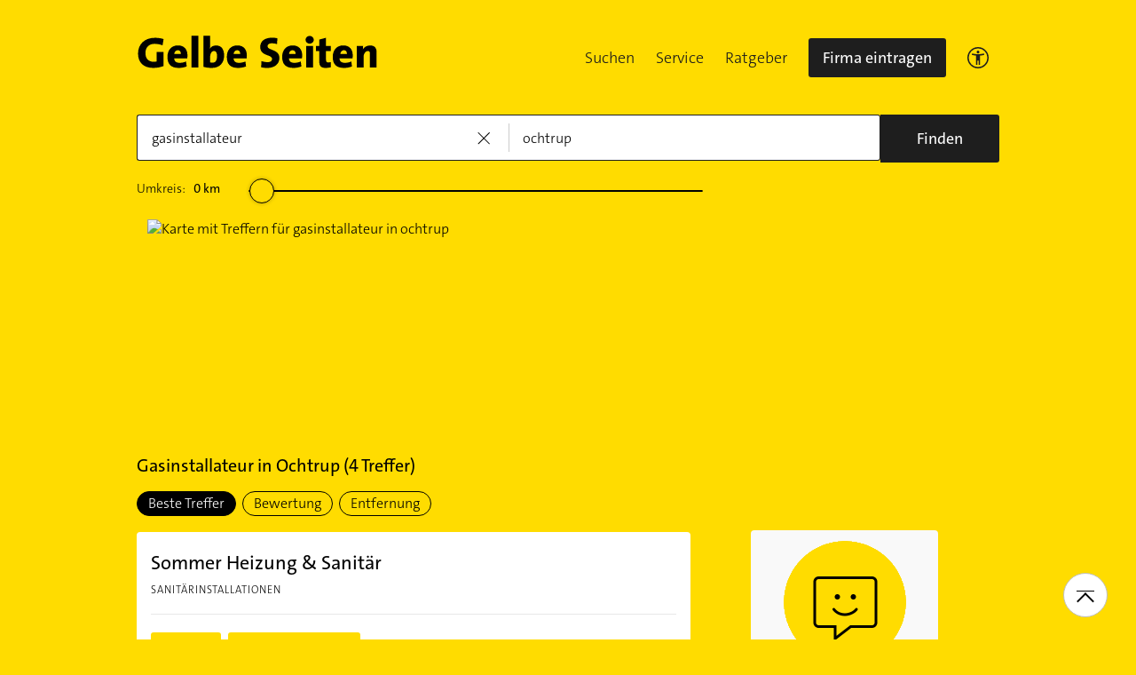

--- FILE ---
content_type: text/html;charset=UTF-8
request_url: https://www.gelbeseiten.de/branchen/gasinstallateur/ochtrup
body_size: 21087
content:
<!DOCTYPE html>
<html class="no-js gs_anwendung  gs_desktop" prefix="og: http://ogp.me/ns#"
	  lang="de" xmlns="http://www.w3.org/1999/xhtml">




	<head>
		
	<base href="/"/>
	<link as="style" rel="preload" href="/webgs/css/global_above.css?1759350155158"
		  nonce="FtiDGzlij7ICzdsN7oMgZrUkPMs1kF4Utdbyrfux6gwMzTwDMALi3wO79tt4mm8FJSwZhuYNMpaAVpPMUrfG7hqTIoZkIFeqCIGJxECthgHFgZjPQzAzrKIJgcumhHcW"/>
	<link rel="stylesheet" href="/webgs/css/global_above.css?1759350155158"
		  nonce="FtiDGzlij7ICzdsN7oMgZrUkPMs1kF4Utdbyrfux6gwMzTwDMALi3wO79tt4mm8FJSwZhuYNMpaAVpPMUrfG7hqTIoZkIFeqCIGJxECthgHFgZjPQzAzrKIJgcumhHcW"/>
	<link as="script" href="https://wwa.wipe.de/wwa.js" rel="preload" nonce="FtiDGzlij7ICzdsN7oMgZrUkPMs1kF4Utdbyrfux6gwMzTwDMALi3wO79tt4mm8FJSwZhuYNMpaAVpPMUrfG7hqTIoZkIFeqCIGJxECthgHFgZjPQzAzrKIJgcumhHcW"/>
	<link rel="preconnect" href="https://a.delivery.consentmanager.net/delivery/cmp.php?cdid=6dd4bbb52b0d"/>
	<link as="script" href="https://cdn.consentmanager.net/delivery/js/cmp_de.min.js" rel="preload"
		  nonce="FtiDGzlij7ICzdsN7oMgZrUkPMs1kF4Utdbyrfux6gwMzTwDMALi3wO79tt4mm8FJSwZhuYNMpaAVpPMUrfG7hqTIoZkIFeqCIGJxECthgHFgZjPQzAzrKIJgcumhHcW"/>
	<script type="text/javascript" nonce="FtiDGzlij7ICzdsN7oMgZrUkPMs1kF4Utdbyrfux6gwMzTwDMALi3wO79tt4mm8FJSwZhuYNMpaAVpPMUrfG7hqTIoZkIFeqCIGJxECthgHFgZjPQzAzrKIJgcumhHcW" src="https://wwa.wipe.de/wwa.js"/>

	<script src="/webgs/js/ads.js" type="text/javascript"></script>
	
	<script class="cmplazyload" nonce="FtiDGzlij7ICzdsN7oMgZrUkPMs1kF4Utdbyrfux6gwMzTwDMALi3wO79tt4mm8FJSwZhuYNMpaAVpPMUrfG7hqTIoZkIFeqCIGJxECthgHFgZjPQzAzrKIJgcumhHcW" data-cmp-vendor="c18164" data-cmp-src="https://cdn.speedcurve.com/js/lux.js?id=4193028477" async defer crossorigin="anonymous"></script>

		<link rel="preload" as="style" href="/webgs/css/trefferliste_above.css?1759350155158"/>
		<link rel="stylesheet" href="/webgs/css/trefferliste_above.css?1759350155158"/>
		<link rel="stylesheet" href="/webgs/css/schaufenster_global.css?1759350155158"/>
		<title>ᐅ Top 4 Gasinstallateur  Ochtrup | ✉ Adresse | ☎ Telefonnummer | 📝 Kontakt | ✅ Bewertungen ➤ Jetzt auf GelbeSeiten.de ansehen.</title>
		<meta property="og:title" content="ᐅ Top 4 Gasinstallateur  Ochtrup | ✉ Adresse | ☎ Telefonnummer | 📝 Kontakt | ✅ Bewertungen ➤ Jetzt auf GelbeSeiten.de ansehen."/>
		<meta name="description" content="Gasinstallateur Ochtrup ✉ Adresse ☎ Telefonnummer ⌚ &amp;Ouml;ffnungszeiten. ☆☆☆ &amp;Uuml;ber 0 Bewertungen helfen Ihnen Gasinstallateur in Ihrer Nähe zu finden. Mit Routenplaner!"/>
		<meta property="og:description" content="Gasinstallateur Ochtrup ✉ Adresse ☎ Telefonnummer ⌚ &amp;Ouml;ffnungszeiten. ☆☆☆ &amp;Uuml;ber 0 Bewertungen helfen Ihnen Gasinstallateur in Ihrer Nähe zu finden. Mit Routenplaner!"/>
		<meta name="keywords" content="Gasinstallateur, Ochtrup, Gelbe Seiten Ochtrup Gasinstallateur, Branchenbuch Ochtrup Gasinstallateur, Adresse Gasinstallateur, Ochtrup, Telefonnummer Gasinstallateur, Ochtrup, Unternehmen Gasinstallateur, Ochtrup"/>
		<meta property="og:url" content="https://www.gelbeseiten.de/branchen/gasinstallateur/ochtrup"/>
		<meta property="og:image" content="https://www.gelbeseiten.de/webgs/images/gelbeseiten_150x150.png"/>
		<meta name="twitter:image" content="https://www.gelbeseiten.de/webgs/images/gelbeseiten_150x150.png"/>
		<meta name="robots" content="index,follow,noarchive,noodp"/>

		<script nonce="FtiDGzlij7ICzdsN7oMgZrUkPMs1kF4Utdbyrfux6gwMzTwDMALi3wO79tt4mm8FJSwZhuYNMpaAVpPMUrfG7hqTIoZkIFeqCIGJxECthgHFgZjPQzAzrKIJgcumhHcW">document.documentElement.className = document.documentElement.className.replace('no-js', 'js');</script>

		<link rel="canonical" href="https://www.gelbeseiten.de/branchen/gasinstallateur/ochtrup"/>

		<meta name="revisit-after" content="1 day"/>
		
	<script nonce="FtiDGzlij7ICzdsN7oMgZrUkPMs1kF4Utdbyrfux6gwMzTwDMALi3wO79tt4mm8FJSwZhuYNMpaAVpPMUrfG7hqTIoZkIFeqCIGJxECthgHFgZjPQzAzrKIJgcumhHcW">var nk9I285cDhC0wwXf = true;</script>

	<script nonce="FtiDGzlij7ICzdsN7oMgZrUkPMs1kF4Utdbyrfux6gwMzTwDMALi3wO79tt4mm8FJSwZhuYNMpaAVpPMUrfG7hqTIoZkIFeqCIGJxECthgHFgZjPQzAzrKIJgcumhHcW">
		/*<![CDATA[*/
		var adition = adition || {};
		adition.srq = adition.srq || [];
		// globale Variable, wird benutzt in m08_teilneher_treffer_unterbrechner.jsp und i_liw_adframe3.jsp

		adition.srq.push(function (api) {
			api.configureRenderSlot('rs_top').setContentunitId(4203478);
			api.configureRenderSlot('rs_tlu1').setContentunitId(4203480);
			api.configureRenderSlot('rs_tlu2').setContentunitId(4203481);

			api.configureRenderSlot('rs_sky1').setContentunitId(4202483);
			api.configureRenderSlot('rs_sky2').setContentunitId(4202484);
			api.configureRenderSlot('rs_sky3').setContentunitId(4202486);
			api.configureRenderSlot('rs_sky4').setContentunitId(4202488);
			api.configureRenderSlot('rs_sky5').setContentunitId(4205629);
		});
		/*]]*/
	</script>

	<script nonce="FtiDGzlij7ICzdsN7oMgZrUkPMs1kF4Utdbyrfux6gwMzTwDMALi3wO79tt4mm8FJSwZhuYNMpaAVpPMUrfG7hqTIoZkIFeqCIGJxECthgHFgZjPQzAzrKIJgcumhHcW">var nk9I285cDhC0wwXf = false;</script>


		<script nonce="FtiDGzlij7ICzdsN7oMgZrUkPMs1kF4Utdbyrfux6gwMzTwDMALi3wO79tt4mm8FJSwZhuYNMpaAVpPMUrfG7hqTIoZkIFeqCIGJxECthgHFgZjPQzAzrKIJgcumhHcW">
			/*<![CDATA[*/
			if (window.location.host.search('gelbeseiten.de') === -1) {
				var new_location = "https:\/\/www.gelbeseiten.de\/branchen\/gasinstallateur\/ochtrup";
				window.location.href = new_location;
			}
			/*]]>*/
		</script>
		
	<meta charset="UTF-8"/>
	<meta name="viewport" content="width=device-width, initial-scale=1.0"/>
	

	
		<link rel="icon" href="/webgs/images/fav/favicon@32w.png" sizes="32x32">
		<link rel="icon" href="/webgs/images/fav/favicon@57x.png" sizes="57x57">
		<link rel="icon" href="/webgs/images/fav/favicon@76x.png" sizes="76x76">
		<link rel="icon" href="/webgs/images/fav/favicon@96x.png" sizes="96x96">
		<link rel="icon" href="/webgs/images/fav/favicon@128x.png" sizes="128x128">
		<link rel="icon" href="/webgs/images/fav/favicon@192x.png" sizes="192x192">
		<link rel="icon" href="/webgs/images/fav/favicon@228x.png" sizes="228x228">
		<link rel="shortcut icon" sizes="196x196" href="/webgs/images/fav/favicon@196w.png">
		<link rel="apple-touch-icon" href="/webgs/images/fav/favicon@180w.png" sizes="180x180">
		<meta name="msapplication-TileColor" content="#FFFFFF">
		<meta name="msapplication-TileImage" content="/webgs/images/fav/favicon@144w.png">
	


	<meta name="format-detection" content="telephone=no"/>
	<link rel="preload" href="/webgs/fonts/TheSansB4-3_Light.woff2" as="font" type="font/woff2" crossorigin/>
	<link rel="preload" href="/webgs/fonts/TheSansB4-5_Plain.woff2" as="font" type="font/woff2" crossorigin/>
	<link rel="preload" href="/webgs/fonts/TheSansB4-7_Bold.woff2" as="font" type="font/woff2" crossorigin/>
	<meta property="og:site_name" content="Gelbe Seiten"/>
	<!-- start preload of ima web sensor -->
	<link rel="prefetch" nonce="FtiDGzlij7ICzdsN7oMgZrUkPMs1kF4Utdbyrfux6gwMzTwDMALi3wO79tt4mm8FJSwZhuYNMpaAVpPMUrfG7hqTIoZkIFeqCIGJxECthgHFgZjPQzAzrKIJgcumhHcW" as="script" href="https://data-a0f0ae1310.gelbeseiten.de/sensor.modern.ncl.min.js" data-name="ima">
	<!-- end preload of ima web sensor -->
	
	<!-- start bootstrap of ima web sensor -->
	<script nonce="FtiDGzlij7ICzdsN7oMgZrUkPMs1kF4Utdbyrfux6gwMzTwDMALi3wO79tt4mm8FJSwZhuYNMpaAVpPMUrfG7hqTIoZkIFeqCIGJxECthgHFgZjPQzAzrKIJgcumhHcW" type="text/plain" class="cmplazyload" data-cmp-vendor="730">
		(function() {
			/*<![CDATA[*/
			const nonce = /*FtiDGzlij7ICzdsN7oMgZrUkPMs1kF4Utdbyrfux6gwMzTwDMALi3wO79tt4mm8FJSwZhuYNMpaAVpPMUrfG7hqTIoZkIFeqCIGJxECthgHFgZjPQzAzrKIJgcumhHcW*/ '';
			/*]]>*/
			!function (e, n, c, r, t, l, o, a, d) {
				r = e.IMAGlobalObject = r, e[r] = e[r] || function () {
					(e[r].q = e[r].q || []).push(arguments);
				}, l = n.querySelector('[data-name=' + r + ']'), t = t && !l ? t + '/sensor.modern.ncl.min.js' : l.href, e[r].src = t, o = n.createElement('script'), e.crypto && e.crypto.subtle, a = 'noModule' in o && !/Edge/.test(e.navigator.userAgent), o.nonce = nonce, o.src = a ? a ? t : t.replace('.ncl', '.lcl') : t.replace('.modern.n', '.legacy.l'), n.head.appendChild(o);
			}(window, document, 0, 'ima');
		})();


	</script>
	<!-- end bootstrap of ima web sensor -->

	<script nonce="FtiDGzlij7ICzdsN7oMgZrUkPMs1kF4Utdbyrfux6gwMzTwDMALi3wO79tt4mm8FJSwZhuYNMpaAVpPMUrfG7hqTIoZkIFeqCIGJxECthgHFgZjPQzAzrKIJgcumhHcW" src="https://data-a0f0ae1310.gelbeseiten.de/iomm/latest/bootstrap/stub.js"></script>

	
	<link id="global_below_css" rel="preload" nonce="FtiDGzlij7ICzdsN7oMgZrUkPMs1kF4Utdbyrfux6gwMzTwDMALi3wO79tt4mm8FJSwZhuYNMpaAVpPMUrfG7hqTIoZkIFeqCIGJxECthgHFgZjPQzAzrKIJgcumhHcW" href="/webgs/css/global_below.css?1759350155158" as="style"/>
	<script nonce="FtiDGzlij7ICzdsN7oMgZrUkPMs1kF4Utdbyrfux6gwMzTwDMALi3wO79tt4mm8FJSwZhuYNMpaAVpPMUrfG7hqTIoZkIFeqCIGJxECthgHFgZjPQzAzrKIJgcumhHcW">
		onload = 'this.onload=null;this.rel=\'stylesheet\'' >
			document.getElementById('global_below_css').addEventListener('load', function () {
				this.rel = 'stylesheet';
			});
	</script>
	<noscript>
		<link nonce="FtiDGzlij7ICzdsN7oMgZrUkPMs1kF4Utdbyrfux6gwMzTwDMALi3wO79tt4mm8FJSwZhuYNMpaAVpPMUrfG7hqTIoZkIFeqCIGJxECthgHFgZjPQzAzrKIJgcumhHcW" rel="stylesheet" href="/webgs/css/global_below.css?1759350155158">
	</noscript>
	<meta name="theme-color" content="#ffdc00"/>
	<link rel="manifest" href="/webgs/libraries/manifest.json">
	<link rel="preconnect" href="https://ad13.adfarm1.adition.com"/>
	<style nonce="FtiDGzlij7ICzdsN7oMgZrUkPMs1kF4Utdbyrfux6gwMzTwDMALi3wO79tt4mm8FJSwZhuYNMpaAVpPMUrfG7hqTIoZkIFeqCIGJxECthgHFgZjPQzAzrKIJgcumhHcW">.mod-MarketplaceMobile__container { white-space: normal!important; }</style>

		
		<link id="trefferliste_below_css" rel="preload" nonce="FtiDGzlij7ICzdsN7oMgZrUkPMs1kF4Utdbyrfux6gwMzTwDMALi3wO79tt4mm8FJSwZhuYNMpaAVpPMUrfG7hqTIoZkIFeqCIGJxECthgHFgZjPQzAzrKIJgcumhHcW" href="/webgs/css/trefferliste_below.css?1759350155158" as="style"/>
		<script nonce="FtiDGzlij7ICzdsN7oMgZrUkPMs1kF4Utdbyrfux6gwMzTwDMALi3wO79tt4mm8FJSwZhuYNMpaAVpPMUrfG7hqTIoZkIFeqCIGJxECthgHFgZjPQzAzrKIJgcumhHcW">
			onload = 'this.onload=null;this.rel=\'stylesheet\'' >
				document.getElementById('trefferliste_below_css').addEventListener('load', function () {
					this.rel = 'stylesheet';
				});
		</script>
		<noscript>
			<link rel="stylesheet"
				  href="/webgs/css/trefferliste_below.css?1759350155158"
				  nonce="FtiDGzlij7ICzdsN7oMgZrUkPMs1kF4Utdbyrfux6gwMzTwDMALi3wO79tt4mm8FJSwZhuYNMpaAVpPMUrfG7hqTIoZkIFeqCIGJxECthgHFgZjPQzAzrKIJgcumhHcW">
		</noscript>
		<!-- Release-Informationen:
	version=17.84.0.27
	builddatum=01.10.2025 22:22:35 Uhr
	commit=16a60a
	host=gs-webapp-5n.it2media.de
	  -->
		<link nonce="FtiDGzlij7ICzdsN7oMgZrUkPMs1kF4Utdbyrfux6gwMzTwDMALi3wO79tt4mm8FJSwZhuYNMpaAVpPMUrfG7hqTIoZkIFeqCIGJxECthgHFgZjPQzAzrKIJgcumhHcW" rel="preconnect" href="https://imagesrv.adition.com"/>
		<script defer src="https://terminwunsch.de/widget/widget_loader.js"
				nonce="FtiDGzlij7ICzdsN7oMgZrUkPMs1kF4Utdbyrfux6gwMzTwDMALi3wO79tt4mm8FJSwZhuYNMpaAVpPMUrfG7hqTIoZkIFeqCIGJxECthgHFgZjPQzAzrKIJgcumhHcW"></script>
	</head>


<body id="trefferliste" class="header-menu-search gs_loading"
	  style="background: #ffdc00;" data-umgebung="prod"
>

	<script nonce="FtiDGzlij7ICzdsN7oMgZrUkPMs1kF4Utdbyrfux6gwMzTwDMALi3wO79tt4mm8FJSwZhuYNMpaAVpPMUrfG7hqTIoZkIFeqCIGJxECthgHFgZjPQzAzrKIJgcumhHcW">
		(function () {
			/*<![CDATA[*/
			const nonce = /*FtiDGzlij7ICzdsN7oMgZrUkPMs1kF4Utdbyrfux6gwMzTwDMALi3wO79tt4mm8FJSwZhuYNMpaAVpPMUrfG7hqTIoZkIFeqCIGJxECthgHFgZjPQzAzrKIJgcumhHcW*/ '';
			/*]]>*/
			window.gdprAppliesGlobally = true;
			if (!('cmp_id' in window) || window.cmp_id < 1) {
				window.cmp_id = 0;
			}
			if (!('cmp_cdid' in window)) {
				window.cmp_cdid = '6dd4bbb52b0d';
			}
			if (!('cmp_params' in window)) {
				window.cmp_params = '';
			}
			if (!('cmp_host' in window)) {
				window.cmp_host = 'a.delivery.consentmanager.net';
			}
			if (!('cmp_cdn' in window)) {
				window.cmp_cdn = 'cdn.consentmanager.net';
			}
			if (!('cmp_proto' in window)) {
				window.cmp_proto = 'https:';
			}
			if (!('cmp_codesrc' in window)) {
				window.cmp_codesrc = '1';
			}
			window.cmp_getsupportedLangs = function () {
				var b = ['DE', 'EN', 'FR', 'IT', 'NO', 'DA', 'FI', 'ES', 'PT', 'RO', 'BG', 'ET', 'EL', 'GA', 'HR', 'LV', 'LT', 'MT', 'NL', 'PL', 'SV', 'SK', 'SL', 'CS', 'HU', 'RU', 'SR', 'ZH', 'TR', 'UK', 'AR', 'BS'];
				if ('cmp_customlanguages' in window) {
					for (var a = 0; a < window.cmp_customlanguages.length; a++) {
						b.push(window.cmp_customlanguages[a].l.toUpperCase());
					}
				}
				return b;
			};
			window.cmp_getRTLLangs = function () {
				var a = ['AR'];
				if ('cmp_customlanguages' in window) {
					for (var b = 0; b < window.cmp_customlanguages.length; b++) {
						if ('r' in window.cmp_customlanguages[b] && window.cmp_customlanguages[b].r) {
							a.push(window.cmp_customlanguages[b].l);
						}
					}
				}
				return a;
			};
			window.cmp_getlang = function (j) {
				if (typeof (j) != 'boolean') {
					j = true;
				}
				if (j && typeof (cmp_getlang.usedlang) == 'string' && cmp_getlang.usedlang !== '') {
					return cmp_getlang.usedlang;
				}
				var g = window.cmp_getsupportedLangs();
				var c = [];
				var f = location.hash;
				var e = location.search;
				var a = 'languages' in navigator ? navigator.languages : [];
				if (f.indexOf('cmplang=') != -1) {
					c.push(f.substr(f.indexOf('cmplang=') + 8, 2).toUpperCase());
				} else {
					if (e.indexOf('cmplang=') != -1) {
						c.push(e.substr(e.indexOf('cmplang=') + 8, 2).toUpperCase());
					} else {
						if ('cmp_setlang' in window && window.cmp_setlang != '') {
							c.push(window.cmp_setlang.toUpperCase());
						} else {
							if (a.length > 0) {
								for (var d = 0; d < a.length; d++) {
									c.push(a[d]);
								}
							}
						}
					}
				}
				if ('language' in navigator) {
					c.push(navigator.language);
				}
				if ('userLanguage' in navigator) {
					c.push(navigator.userLanguage);
				}
				var h = '';
				for (var d = 0; d < c.length; d++) {
					var b = c[d].toUpperCase();
					if (g.indexOf(b) != -1) {
						h = b;
						break;
					}
					if (b.indexOf('-') != -1) {
						b = b.substr(0, 2);
					}
					if (g.indexOf(b) != -1) {
						h = b;
						break;
					}
				}
				if (h == '' && typeof (cmp_getlang.defaultlang) == 'string' && cmp_getlang.defaultlang !== '') {
					return cmp_getlang.defaultlang;
				} else {
					if (h == '') {
						h = 'EN';
					}
				}
				h = h.toUpperCase();
				return h;
			};
			(function () {
				var u = document;
				var v = u.getElementsByTagName;
				var h = window;
				var o = '';
				var b = '_en';
				if ('cmp_getlang' in h) {
					o = h.cmp_getlang().toLowerCase();
					if ('cmp_customlanguages' in h) {
						for (var q = 0; q < h.cmp_customlanguages.length; q++) {
							if (h.cmp_customlanguages[q].l.toUpperCase() == o.toUpperCase()) {
								o = 'en';
								break;
							}
						}
					}
					b = '_' + o;
				}

				function x(i, e) {
					var w = '';
					i += '=';
					var s = i.length;
					var d = location;
					if (d.hash.indexOf(i) != -1) {
						w = d.hash.substr(d.hash.indexOf(i) + s, 9999);
					} else {
						if (d.search.indexOf(i) != -1) {
							w = d.search.substr(d.search.indexOf(i) + s, 9999);
						} else {
							return e;
						}
					}
					if (w.indexOf('&') != -1) {
						w = w.substr(0, w.indexOf('&'));
					}
					return w;
				}

				var k = ('cmp_proto' in h) ? h.cmp_proto : 'https:';
				if (k != 'http:' && k != 'https:') {
					k = 'https:';
				}
				var g = ('cmp_ref' in h) ? h.cmp_ref : location.href;
				var j = u.createElement('script');
				j.setAttribute('data-cmp-ab', '1');
				var c = x('cmpdesign', 'cmp_design' in h ? h.cmp_design : '');
				var f = x('cmpregulationkey', 'cmp_regulationkey' in h ? h.cmp_regulationkey : '');
				var r = x('cmpgppkey', 'cmp_gppkey' in h ? h.cmp_gppkey : '');
				var n = x('cmpatt', 'cmp_att' in h ? h.cmp_att : '');
				j.src = k + '//' + h.cmp_host + '/delivery/cmp.php?' + ('cmp_id' in h && h.cmp_id > 0 ? 'id=' + h.cmp_id : '') + ('cmp_cdid' in h ? '&cdid=' + h.cmp_cdid : '') + '&h=' + encodeURIComponent(g) + (c != '' ? '&cmpdesign=' + encodeURIComponent(c) : '') + (f != '' ? '&cmpregulationkey=' + encodeURIComponent(f) : '') + (r != '' ? '&cmpgppkey=' + encodeURIComponent(r) : '') + (n != '' ? '&cmpatt=' + encodeURIComponent(n) : '') + ('cmp_params' in h ? '&' + h.cmp_params : '') + (u.cookie.length > 0 ? '&__cmpfcc=1' : '') + '&l=' + o.toLowerCase() + '&o=' + (new Date()).getTime();
				j.type = 'text/javascript';
				j.async = true;
				if (u.currentScript && u.currentScript.parentElement) {
					u.currentScript.parentElement.appendChild(j);
				} else {
					if (u.body) {
						u.body.appendChild(j);
					} else {
						var t = v('body');
						if (t.length == 0) {
							t = v('div');
						}
						if (t.length == 0) {
							t = v('span');
						}
						if (t.length == 0) {
							t = v('ins');
						}
						if (t.length == 0) {
							t = v('script');
						}
						if (t.length == 0) {
							t = v('head');
						}
						if (t.length > 0) {
							t[0].appendChild(j);
						}
					}
				}
				var m = 'js';
				var p = x('cmpdebugunminimized', 'cmpdebugunminimized' in h ? h.cmpdebugunminimized : 0) > 0 ? '' : '.min';
				var a = x('cmpdebugcoverage', 'cmp_debugcoverage' in h ? h.cmp_debugcoverage : '');
				if (a == '1') {
					m = 'instrumented';
					p = '';
				}
				var j = u.createElement('script');
				j.src = k + '//' + h.cmp_cdn + '/delivery/' + m + '/cmp' + b + p + '.js';
				j.type = 'text/javascript';
				j.setAttribute('data-cmp-ab', '1');
				j.async = true;
				if (u.currentScript && u.currentScript.parentElement) {
					u.currentScript.parentElement.appendChild(j);
				} else {
					if (u.body) {
						u.body.appendChild(j);
					} else {
						var t = v('body');
						if (t.length == 0) {
							t = v('div');
						}
						if (t.length == 0) {
							t = v('span');
						}
						if (t.length == 0) {
							t = v('ins');
						}
						if (t.length == 0) {
							t = v('script');
						}
						if (t.length == 0) {
							t = v('head');
						}
						if (t.length > 0) {
							t[0].appendChild(j);
						}
					}
				}
			})();
			window.cmp_addFrame = function (b) {
				if (!window.frames[b]) {
					if (document.body) {
						var a = document.createElement('iframe');
						a.style.cssText = 'display:none';
						if ('cmp_cdn' in window && 'cmp_ultrablocking' in window && window.cmp_ultrablocking > 0) {
							a.src = '//' + window.cmp_cdn + '/delivery/empty.html';
						}
						a.name = b;
						document.body.appendChild(a);
					} else {
						window.setTimeout(window.cmp_addFrame, 10, b);
					}
				}
			};
			window.cmp_rc = function (h) {
				var b = document.cookie;
				var f = '';
				var d = 0;
				while (b != '' && d < 100) {
					d++;
					while (b.substr(0, 1) == ' ') {
						b = b.substr(1, b.length);
					}
					var g = b.substring(0, b.indexOf('='));
					if (b.indexOf(';') != -1) {
						var c = b.substring(b.indexOf('=') + 1, b.indexOf(';'));
					} else {
						var c = b.substr(b.indexOf('=') + 1, b.length);
					}
					if (h == g) {
						f = c;
					}
					var e = b.indexOf(';') + 1;
					if (e == 0) {
						e = b.length;
					}
					b = b.substring(e, b.length);
				}
				return (f);
			};
			window.cmp_stub = function () {
				var a = arguments;
				__cmp.a = __cmp.a || [];
				if (!a.length) {
					return __cmp.a;
				} else {
					if (a[0] === 'ping') {
						if (a[1] === 2) {
							a[2]({ gdprApplies: gdprAppliesGlobally, cmpLoaded: false, cmpStatus: 'stub', displayStatus: 'hidden', apiVersion: '2.0', cmpId: 31 }, true);
						} else {
							a[2](false, true);
						}
					} else {
						if (a[0] === 'getUSPData') {
							a[2]({ version: 1, uspString: window.cmp_rc('') }, true);
						} else {
							if (a[0] === 'getTCData') {
								__cmp.a.push([].slice.apply(a));
							} else {
								if (a[0] === 'addEventListener' || a[0] === 'removeEventListener') {
									__cmp.a.push([].slice.apply(a));
								} else {
									if (a.length == 4 && a[3] === false) {
										a[2]({}, false);
									} else {
										__cmp.a.push([].slice.apply(a));
									}
								}
							}
						}
					}
				}
			};
			window.cmp_gpp_ping = function () {
				return { gppVersion: '1.0', cmpStatus: 'stub', cmpDisplayStatus: 'hidden', supportedAPIs: ['tcfca', 'usnat', 'usca', 'usva', 'usco', 'usut', 'usct'], cmpId: 31 };
			};
			window.cmp_gppstub = function () {
				var a = arguments;
				__gpp.q = __gpp.q || [];
				if (!a.length) {
					return __gpp.q;
				}
				var g = a[0];
				var f = a.length > 1 ? a[1] : null;
				var e = a.length > 2 ? a[2] : null;
				if (g === 'ping') {
					return window.cmp_gpp_ping();
				} else {
					if (g === 'addEventListener') {
						__gpp.e = __gpp.e || [];
						if (!('lastId' in __gpp)) {
							__gpp.lastId = 0;
						}
						__gpp.lastId++;
						var c = __gpp.lastId;
						__gpp.e.push({ id: c, callback: f });
						return { eventName: 'listenerRegistered', listenerId: c, data: true, pingData: window.cmp_gpp_ping() };
					} else {
						if (g === 'removeEventListener') {
							var h = false;
							__gpp.e = __gpp.e || [];
							for (var d = 0; d < __gpp.e.length; d++) {
								if (__gpp.e[d].id == e) {
									__gpp.e[d].splice(d, 1);
									h = true;
									break;
								}
							}
							return { eventName: 'listenerRemoved', listenerId: e, data: h, pingData: window.cmp_gpp_ping() };
						} else {
							if (g === 'getGPPData') {
								return { sectionId: 3, gppVersion: 1, sectionList: [], applicableSections: [0], gppString: '', pingData: window.cmp_gpp_ping() };
							} else {
								if (g === 'hasSection' || g === 'getSection' || g === 'getField') {
									return null;
								} else {
									__gpp.q.push([].slice.apply(a));
								}
							}
						}
					}
				}
			};
			window.cmp_msghandler = function (d) {
				var a = typeof d.data === 'string';
				try {
					var c = a ? JSON.parse(d.data) : d.data;
				} catch ( f ) {
					var c = null;
				}
				if (typeof (c) === 'object' && c !== null && '__cmpCall' in c) {
					var b = c.__cmpCall;
					window.__cmp(b.command, b.parameter, function (h, g) {
						var e = { __cmpReturn: { returnValue: h, success: g, callId: b.callId } };
						d.source.postMessage(a ? JSON.stringify(e) : e, '*');
					});
				}
				if (typeof (c) === 'object' && c !== null && '__uspapiCall' in c) {
					var b = c.__uspapiCall;
					window.__uspapi(b.command, b.version, function (h, g) {
						var e = { __uspapiReturn: { returnValue: h, success: g, callId: b.callId } };
						d.source.postMessage(a ? JSON.stringify(e) : e, '*');
					});
				}
				if (typeof (c) === 'object' && c !== null && '__tcfapiCall' in c) {
					var b = c.__tcfapiCall;
					window.__tcfapi(b.command, b.version, function (h, g) {
						var e = { __tcfapiReturn: { returnValue: h, success: g, callId: b.callId } };
						d.source.postMessage(a ? JSON.stringify(e) : e, '*');
					}, b.parameter);
				}
				if (typeof (c) === 'object' && c !== null && '__gppCall' in c) {
					var b = c.__gppCall;
					window.__gpp(b.command, function (h, g) {
						var e = { __gppReturn: { returnValue: h, success: g, callId: b.callId } };
						d.source.postMessage(a ? JSON.stringify(e) : e, '*');
					}, 'parameter' in b ? b.parameter : null, 'version' in b ? b.version : 1);
				}
			};
			window.cmp_setStub = function (a) {
				if (!(a in window) || (typeof (window[a]) !== 'function' && typeof (window[a]) !== 'object' && (typeof (window[a]) === 'undefined' || window[a] !== null))) {
					window[a] = window.cmp_stub;
					window[a].msgHandler = window.cmp_msghandler;
					window.addEventListener('message', window.cmp_msghandler, false);
				}
			};
			window.cmp_setGppStub = function (a) {
				if (!(a in window) || (typeof (window[a]) !== 'function' && typeof (window[a]) !== 'object' && (typeof (window[a]) === 'undefined' || window[a] !== null))) {
					window[a] = window.cmp_gppstub;
					window[a].msgHandler = window.cmp_msghandler;
					window.addEventListener('message', window.cmp_msghandler, false);
				}
			};
			window.cmp_addFrame('__cmpLocator');
			if (!('cmp_disableusp' in window) || !window.cmp_disableusp) {
				window.cmp_addFrame('__uspapiLocator');
			}
			if (!('cmp_disabletcf' in window) || !window.cmp_disabletcf) {
				window.cmp_addFrame('__tcfapiLocator');
			}
			if (!('cmp_disablegpp' in window) || !window.cmp_disablegpp) {
				window.cmp_addFrame('__gppLocator');
			}
			window.cmp_setStub('__cmp');
			if (!('cmp_disabletcf' in window) || !window.cmp_disabletcf) {
				window.cmp_setStub('__tcfapi');
			}
			if (!('cmp_disableusp' in window) || !window.cmp_disableusp) {
				window.cmp_setStub('__uspapi');
			}
			if (!('cmp_disablegpp' in window) || !window.cmp_disablegpp) {
				window.cmp_setGppStub('__gpp');
			}
		})();
	</script>


<input type="hidden" id="digitalpaketApiUrl" value="https://www.gelbeseiten.de/digitalpaketws/listing/"/>


	<!-- (GS-13383) -->
	<div id="ad-top" class="a" style="height:1px;width:1px;position:absolute;top:-100px"></div>


<input type="checkbox" name="mod-Header__menu-container__showMobileMenu" id="mod-Header__menu-container"/>
<div class="mod mod-Suchanimation">
	<div id="suchanimation" class="mod-Suchanimation__balken">

	</div>

</div>
<div id="transform_wrapper">
	<div class="mod mod-UntenNachObenButton"
		 data-wipe="{&quot;listener&quot;: &quot;click&quot;, &quot;name&quot;: &quot;click: nach oben button&quot;}"
	>
		<div class="mod-UntenNachObenButton__icon-line"></div>
		<div class="mod-UntenNachObenButton__icon-array"></div>
	</div>
	<div class="header-sticky">
		<div class="mod mod-Header gc-header" data-module="gc-header">
	<div class="gc-header__bar">
		<div class="gc-header__line">
			<a href="https://www.gelbeseiten.de" target="_top"
			   class="gc-header__logo" data-wipe="{&quot;listener&quot;: &quot;click&quot;, &quot;name&quot;: &quot;Trefferliste TopNavigation: Klick auf GS-Logo&quot;, &quot;synchron&quot;: true}">
				<img class="gs_svg_image no-auto" src="/webgs/images/gelbe-seiten-logo.svg" width="0" height="0" alt="Gelbe Seiten Unternehmen finden"/>
			</a>
			<div style="display: flex; gap: 10px;">
				<div class="gc-header__a11ymobile" tabindex="-1" aria-label="barrierefrei">
					<a href="/gsservice/barrierefrei" class="gc-header__link"

					   data-wipe="{&quot;listener&quot;: &quot;click&quot;, &quot;name&quot;: &quot;Klick auf das Barrierefreiheitsicon (Einstieg)&quot;}">

						<svg width="24" height="24" viewBox="0 0 24 24" fill="none" xmlns="http://www.w3.org/2000/svg">
							<rect x="0.75" y="0.75" width="22.5" height="22.5" rx="11.25" stroke="#1E1E1E" stroke-width="1.5"/>
							<path
								d="M12 7.2C11.5722 7.2 11.206 7.04333 10.9014 6.73C10.5968 6.41667 10.4444 6.04 10.4444 5.6C10.4444 5.16 10.5968 4.78333 10.9014 4.47C11.206 4.15667 11.5722 4 12 4C12.4278 4 12.794 4.15667 13.0986 4.47C13.4032 4.78333 13.5556 5.16 13.5556 5.6C13.5556 6.04 13.4032 6.41667 13.0986 6.73C12.794 7.04333 12.4278 7.2 12 7.2ZM9.66667 20V9.6C8.88889 9.53333 8.09815 9.43333 7.29444 9.3C6.49074 9.16667 5.72593 9 5 8.8L5.38889 7.2C6.4 7.48 7.47593 7.68333 8.61667 7.81C9.75741 7.93667 10.8852 8 12 8C13.1148 8 14.2426 7.93667 15.3833 7.81C16.5241 7.68333 17.6 7.48 18.6111 7.2L19 8.8C18.2741 9 17.5093 9.16667 16.7056 9.3C15.9019 9.43333 15.1111 9.53333 14.3333 9.6V20H12.7778V15.2H11.2222V20H9.66667Z"
								fill="#1E1E1E"/>
						</svg>
					</a>
				</div>
				<button class="gc-header__toggle" id="toggle-button" aria-label="Menü öffnen">
					<svg class="gc-header__icon" width="20" height="20" viewBox="0 0 20 20">
						<line fill="none" stroke="black" stroke-width="1" stroke-linecap="round" stroke-linejoin="round" x1="1" y1="4" x2="19" y2="4"></line>
						<line fill="none" stroke="black" stroke-width="1" stroke-linecap="round" stroke-linejoin="round" x1="1" y1="10" x2="19" y2="10" transform=""></line>
						<line fill="none" stroke="black" stroke-width="1" stroke-linecap="round" stroke-linejoin="round" x1="1" y1="16" x2="19" y2="16" transform=""></line>
					</svg>
				</button>
			</div>
		</div>
		<div class="gc-header__slider">
			<nav class="gc-header__nav">
				<div class="gc-header__item gc-header__item--childs" tabindex="0">

					<button type="button" class="gc-header__link" tabindex="-1"
							data-wipe="{&quot;listener&quot;: &quot;click&quot;, &quot;name&quot;: &quot;Trefferliste TopNavigation: Klick auf Suchen&quot;, &quot;synchron&quot;: true}">Suchen</button>
					<span class="gc-header__separation-line"></span>
					
					<div class="gc-header__subfolder">
						<div class="gc-header__item" tabindex="-1">
							<a href="" id="Was&amp;WoSuche" class="gc-header__link" data-wipe="{&quot;listener&quot;: &quot;click&quot;, &quot;name&quot;: &quot;trefferlisteTopNavigation: Klick auf Was &amp; Wo Suche&quot;, &quot;synchron&quot;: true}">Was &amp; Wo Suche</a>
						</div>
						<div class="gc-header__item" tabindex="-1">
							<a href="https://www.gelbeseiten.de/branchenbuch" id="Branchenkatalog" class="gc-header__link" data-wipe="{&quot;listener&quot;: &quot;click&quot;, &quot;name&quot;: &quot;trefferlisteTopNavigation: Klick auf Branchenkatalog&quot;, &quot;synchron&quot;: true}">Branchenkatalog</a>
						</div>
					</div>
					
				</div>
				<div class="gc-header__item gc-header__item--childs" tabindex="0">

					<button type="button" class="gc-header__link" tabindex="-1"
							data-wipe="{&quot;listener&quot;: &quot;click&quot;, &quot;name&quot;: &quot;Trefferliste TopNavigation: Klick auf Service&quot;, &quot;synchron&quot;: true}">Service</button>
					<span class="gc-header__separation-line"></span>
					
					
					<div class="gc-header__subfolder gc-header__submenu" tabindex="-1">
						<ul class="sub-menu">
							<li class="sub-menu">
								<label>FÜR SIE</label>
								<ul>
									<div class="gc-header__item gc-header__item--childs">
										<a href="https://vermittlungsservice.gelbeseiten.de/" class="gc-header__link" data-wipe="{&quot;listener&quot;: &quot;click&quot;, &quot;name&quot;: &quot;trefferlisteTopNavigation: Klick auf Vermittlungsservice&quot;, &quot;synchron&quot;: true}">Vermittlungsservice</a>
										
									</div>
									<div class="gc-header__item gc-header__item--childs">
										<a href="/projektplaner/energieberatung" class="gc-header__link" data-wipe="{&quot;listener&quot;: &quot;click&quot;, &quot;name&quot;: &quot;trefferlisteTopNavigation: Klick auf Energieberatung&quot;, &quot;synchron&quot;: true}">Energieberatung</a>
										<span class="gc-header__submenu__newItem">NEU</span>
									</div>
								</ul>
							</li>
							<li class="sub-menu">
								<label>FÜR FIRMENINHABER</label>
								<ul>
									<div class="gc-header__item gc-header__item--childs">
										<a href="https://www.gelbeseiten.de/starteintrag" class="gc-header__link" data-wipe="{&quot;listener&quot;: &quot;click&quot;, &quot;name&quot;: &quot;trefferlisteTopNavigation: Klick auf Neuer Firmeneintrag&quot;, &quot;synchron&quot;: true}">Neuer Firmeneintrag</a>
										
									</div>
									<div class="gc-header__item gc-header__item--childs">
										<a href="https://www.gelbeseiten.de/starteintrag/findentry?step=1" class="gc-header__link" data-wipe="{&quot;listener&quot;: &quot;click&quot;, &quot;name&quot;: &quot;trefferlisteTopNavigation: Klick auf Firmeneintrag ändern&quot;, &quot;synchron&quot;: true}">Firmeneintrag ändern</a>
										
									</div>
									<div class="gc-header__item gc-header__item--childs">
										<a href="https://www.gelbeseiten.de/gsservice/werbung" class="gc-header__link" data-wipe="{&quot;listener&quot;: &quot;click&quot;, &quot;name&quot;: &quot;trefferlisteTopNavigation: Klick auf Premium Eintrag sichern&quot;, &quot;synchron&quot;: true}">Premium Eintrag sichern</a>
										
									</div>
									<div class="gc-header__item gc-header__item--childs">
										<a href="https://www.gelbeseiten.de/gsservice/verlage" class="gc-header__link" data-wipe="{&quot;listener&quot;: &quot;click&quot;, &quot;name&quot;: &quot;trefferlisteTopNavigation: Klick auf Ansprechpartner finden&quot;, &quot;synchron&quot;: true}">Ansprechpartner finden</a>
										
									</div>
									<div class="gc-header__item gc-header__item--childs">
										<a href="https://www.gelbeseiten.de/gsservice/echtzeit" class="gc-header__link" data-wipe="{&quot;listener&quot;: &quot;click&quot;, &quot;name&quot;: &quot;trefferlisteTopNavigation: Klick auf Gelbe Seiten in Zahlen&quot;, &quot;synchron&quot;: true}">Gelbe Seiten in Zahlen</a>
										
									</div>
								</ul>
							</li>
						</ul>
					</div>
				</div>
				<div class="gc-header__item gc-header__item--childs" tabindex="0">

					<button type="button" class="gc-header__link" tabindex="-1"
							data-wipe="{&quot;listener&quot;: &quot;click&quot;, &quot;name&quot;: &quot;Trefferliste TopNavigation: Klick auf Ratgeber&quot;, &quot;synchron&quot;: true}">Ratgeber</button>
					<span class="gc-header__separation-line"></span>
					
					<div class="gc-header__subfolder">
						<div class="gc-header__item" tabindex="-1">
							<a href="https://www.gelbeseiten.de/ratgeber" id="RatgeberÜbersicht" class="gc-header__link" data-wipe="{&quot;listener&quot;: &quot;click&quot;, &quot;name&quot;: &quot;trefferlisteTopNavigation: Klick auf Ratgeber Übersicht&quot;, &quot;synchron&quot;: true}">Ratgeber Übersicht</a>
						</div>
						<div class="gc-header__item" tabindex="-1">
							<a href="https://www.gelbeseiten.de/ratgeber/gl" id="GesünderLeben" class="gc-header__link" data-wipe="{&quot;listener&quot;: &quot;click&quot;, &quot;name&quot;: &quot;trefferlisteTopNavigation: Klick auf Gesünder Leben&quot;, &quot;synchron&quot;: true}">Gesünder Leben</a>
						</div>
						<div class="gc-header__item" tabindex="-1">
							<a href="https://www.gelbeseiten.de/ratgeber/hg" id="Haus&amp;Garten" class="gc-header__link" data-wipe="{&quot;listener&quot;: &quot;click&quot;, &quot;name&quot;: &quot;trefferlisteTopNavigation: Klick auf Haus &amp; Garten&quot;, &quot;synchron&quot;: true}">Haus &amp; Garten</a>
						</div>
						<div class="gc-header__item" tabindex="-1">
							<a href="https://www.gelbeseiten.de/ratgeber/rf" id="Recht&amp;Finanzen" class="gc-header__link" data-wipe="{&quot;listener&quot;: &quot;click&quot;, &quot;name&quot;: &quot;trefferlisteTopNavigation: Klick auf Recht &amp; Finanzen&quot;, &quot;synchron&quot;: true}">Recht &amp; Finanzen</a>
						</div>
						<div class="gc-header__item" tabindex="-1">
							<a href="https://www.gelbeseiten.de/gsservice/machergeschichten" id="Machergeschichten" class="gc-header__link" data-wipe="{&quot;listener&quot;: &quot;click&quot;, &quot;name&quot;: &quot;trefferlisteTopNavigation: Klick auf Machergeschichten&quot;, &quot;synchron&quot;: true}">Machergeschichten</a>
						</div>
					</div>
					
				</div>
				<div class="gc-header__item gc-header__item--childs" tabindex="-1">

					
					<span class="gc-header__separation-line"></span>
					<div class="gc-header__item gc-header__button-container">
						<a href="https://www.gelbeseiten.de/starteintrag" class="gc-btn gc-btn--black header-btn" data-wipe="{&quot;listener&quot;: &quot;click&quot;, &quot;name&quot;: &quot;Trefferliste TopNavigation: Klick auf Firma eintragen&quot;, &quot;synchron&quot;: true}">Firma eintragen</a>
					</div>
					
					
				</div>
				<div class="gc-header__item gc-header__button-container gc-header__a11y" tabindex="-1" aria-label="barrierefrei">
					<a href="/gsservice/barrierefrei" class="gc-header__link" id="a11ylink"

					   data-wipe="{&quot;listener&quot;: &quot;click&quot;, &quot;name&quot;: &quot;Klick auf das Barrierefreiheitsicon (Einstieg)&quot;}">

						<svg width="24" height="24" viewBox="0 0 24 24" fill="none" xmlns="http://www.w3.org/2000/svg">
							<rect x="0.75" y="0.75" width="22.5" height="22.5" rx="11.25" stroke="#1E1E1E" stroke-width="1.5"/>
							<path
								d="M12 7.2C11.5722 7.2 11.206 7.04333 10.9014 6.73C10.5968 6.41667 10.4444 6.04 10.4444 5.6C10.4444 5.16 10.5968 4.78333 10.9014 4.47C11.206 4.15667 11.5722 4 12 4C12.4278 4 12.794 4.15667 13.0986 4.47C13.4032 4.78333 13.5556 5.16 13.5556 5.6C13.5556 6.04 13.4032 6.41667 13.0986 6.73C12.794 7.04333 12.4278 7.2 12 7.2ZM9.66667 20V9.6C8.88889 9.53333 8.09815 9.43333 7.29444 9.3C6.49074 9.16667 5.72593 9 5 8.8L5.38889 7.2C6.4 7.48 7.47593 7.68333 8.61667 7.81C9.75741 7.93667 10.8852 8 12 8C13.1148 8 14.2426 7.93667 15.3833 7.81C16.5241 7.68333 17.6 7.48 18.6111 7.2L19 8.8C18.2741 9 17.5093 9.16667 16.7056 9.3C15.9019 9.43333 15.1111 9.53333 14.3333 9.6V20H12.7778V15.2H11.2222V20H9.66667Z"
								fill="#1E1E1E"/>
						</svg>
					</a>
				</div>
			</nav>
		</div>
	</div>
</div>
		<div class="container">
			
	<script defer nonce="FtiDGzlij7ICzdsN7oMgZrUkPMs1kF4Utdbyrfux6gwMzTwDMALi3wO79tt4mm8FJSwZhuYNMpaAVpPMUrfG7hqTIoZkIFeqCIGJxECthgHFgZjPQzAzrKIJgcumhHcW" src="https://data-a0f0ae1310.gelbeseiten.de/iomm/latest/manager/base/es6/bundle.js"></script>
	
		<script nonce="FtiDGzlij7ICzdsN7oMgZrUkPMs1kF4Utdbyrfux6gwMzTwDMALi3wO79tt4mm8FJSwZhuYNMpaAVpPMUrfG7hqTIoZkIFeqCIGJxECthgHFgZjPQzAzrKIJgcumhHcW" class="mod-Tracking">
			var utag_data = {};

			/*<![CDATA[*/
			utag_data['pt_subcategory1'] = "Gas- und Wasserinstallationen";
			utag_data['pt_customvar1'] = "Ochtrup";
			utag_data['pt_customvar2'] = "";
			utag_data['pt_customvar3'] = "";
			utag_data['pt_customvar4'] = "11";
			utag_data['pt_productname'] = "";
			utag_data['pt_productid'] = "";
			utag_data['q_cat'] = "";

			
			var key = "bookNo";
			utag_data[key] = "23";
			var key = "q_class";
			utag_data[key] = "Gewerblich offen";
			var key = "gap_contentPath";
			utag_data[key] = "Gasinstallateur\/Gasinstallateur in Ochtrup";
			var key = "gap_searchtermWhat";
			utag_data[key] = "gasinstallateur";
			var key = "ga_events";
			utag_data[key] = "erfolgreiche Suche";
			var key = "type";
			utag_data[key] = "Trefferliste";
			var key = "q_type";
			utag_data[key] = "Standard";
			var key = "pageName";
			utag_data[key] = "Trefferliste-Stadt";
			var key = "r_total";
			utag_data[key] = "4";
			var key = "gap_pageType";
			utag_data[key] = "Trefferliste";
			var key = "r_pgno";
			utag_data[key] = "1";
			var key = "q_start";
			utag_data[key] = "1";
			var key = "gap_searchType";
			utag_data[key] = "Freie Suche";
			var key = "webv";
			utag_data[key] = "17.84.0.27";
			var key = "gap_searchtermWhereId";
			utag_data[key] = "12997";
			var key = "q_loc";
			utag_data[key] = "Ochtrup";
			var key = "gap_searchSuccessType";
			utag_data[key] = "erfolgreiche Suche";
			var key = "gap_environment";
			utag_data[key] = "prod";
			var key = "gap_pageName";
			utag_data[key] = "Trefferliste-Stadt";
			var key = "q_locdt";
			utag_data[key] = "pc=;cq=;st=;hn=";
			var key = "q_q";
			utag_data[key] = "gasinstallateur";
			var key = "r_from";
			utag_data[key] = "1";
			var key = "r_pghc";
			utag_data[key] = "4";
			var key = "q_cat";
			utag_data[key] = "23172";
			var key = "gap_subscriberListType";
			utag_data[key] = "Trefferliste-Stadt";
			var key = "q_locid";
			utag_data[key] = "12997";
			var key = "gap_searchtermWhere";
			utag_data[key] = "Ochtrup";
			var key = "apiv";
			utag_data[key] = "1.4.2";
			var key = "gap_pageCategory";
			utag_data[key] = "";
			var key = "reqHdr";
			utag_data[key] = "[\"X-Forwarded-Server: www.gelbeseiten.de\"]";
			var key = "pubNo";
			utag_data[key] = "11";
			

			utag_data.appDevice = "desktop";

			utag_data.pageItems = JSON.parse("[{\"na\":\"Sommer Heizung \u0026 Sanit\u00E4r\",\"oat\":\"\",\"pos\":\"0\",\"ttf\":\"0\",\"bi\":\"23\",\"id\":\"11075582704\",\"oid\":\"\",\"pn\":\"11\",\"cid\":\"\"},{\"na\":\"Ruhwinkel Paul Heizung Sanit\u00E4r\",\"oat\":\"\",\"pos\":\"1\",\"ttf\":\"0\",\"bi\":\"23\",\"id\":\"11075569610\",\"oid\":\"\",\"pn\":\"11\",\"cid\":\"\"},{\"na\":\"Feldhues B. Heizung Sanit\u00E4r\",\"oat\":\"\",\"pos\":\"2\",\"ttf\":\"0\",\"bi\":\"23\",\"id\":\"11076094375\",\"oid\":\"\",\"pn\":\"11\",\"cid\":\"\"},{\"na\":\"Ehling J\u00F6rg\",\"oat\":\"\",\"pos\":\"3\",\"ttf\":\"0\",\"bi\":\"23\",\"id\":\"11033714537\",\"oid\":\"\",\"pn\":\"11\",\"cid\":\"\"}]");

			utag_data.pageItems_viewctx = "list";

			// String in ein Objekt konvertieren um damit sp�ter arbeiten zu k�nnen
			if (utag_data.hasOwnProperty('wwa-wipe-pageview')) { // Startseite, Detailseite
				utag_data['wwa-wipe-pageview'] = JSON.parse(utag_data['wwa-wipe-pageview']);
			}
			if (utag_data.hasOwnProperty('wwa-wipe-pageItems')) { // Startseite, Detailseite
				utag_data['pageItems'] = JSON.parse(utag_data['pageItems']);
			}
			/*]]>*/
		</script>
		<script nonce="FtiDGzlij7ICzdsN7oMgZrUkPMs1kF4Utdbyrfux6gwMzTwDMALi3wO79tt4mm8FJSwZhuYNMpaAVpPMUrfG7hqTIoZkIFeqCIGJxECthgHFgZjPQzAzrKIJgcumhHcW"
				src="https://tags.tiqcdn.com/utag/gsmg/main/prod/utag.js"></script>
	

		</div>
	</div>
	<div class="container-wrapper">
		<div class="container">
			
			
				<form action="/suche" method="post" name="startpageForm" class="mod mod-GsSearchblock gs-searchblock" data-wipe="{&quot;listener&quot;: &quot;submit&quot;, &quot;name&quot;: &quot;Hauptsuche Trefferliste abgesandt&quot;, &quot;synchron&quot;: true}">
					<input name="wgs84Lat" value="" type="hidden"/>
					<input name="wgs84Lon" value="" type="hidden"/>
					
						
					
					<div class="mod mod-Grouped grouped" data-module="grouped">
		
		
			
		<div class="mod-Input input input--float-label" data-name="WAS">
			<input class="input__input input__searchblock" id="what_search"
				   name="WAS" placeholder="Was"
				   spellcheck="false" type="search"
				   value="gasinstallateur" data-suggest-source="/vorschlagsliste/was" data-wipe="{&quot;listener&quot;: &quot;change&quot;, &quot;name&quot;: &quot;Eingabe in Was-Suche&quot;, &quot;synchron&quot;: false}" aria-label="Was" autofocus="autofocus"
			/>
			<ul class="WAS-Vorschalgsliste">
				
			</ul>
			
			<div class="input__notice"></div>
		</div>
	
			<div class="mod-Grouped__flex-wrapper">
				
		<div class="mod-Input input input--float-label" data-name="WO">
			<input autocomplete="address-level2" class="input__input input__searchblock" id="where_search"
				   name="WO" placeholder="Wo"
				   spellcheck="false" type="search"
				   value="ochtrup" data-suggest-source="/vorschlagsliste/wo" data-wipe="{&quot;listener&quot;: &quot;change&quot;, &quot;name&quot;: &quot;Eingabe in Wo-Suche&quot;, &quot;synchron&quot;: false}" aria-label="Wo"
			/>
			<ul class="WO-Vorschalgsliste">
				<li class="geolocation-trigger"
					tabindex="1" data-wipe="{&quot;listener&quot;: &quot;click&quot;, &quot;name&quot;: &quot;Standorterkennung&quot;, &quot;synchron&quot;: true}">
					<span>Meinen Standort verwenden</span>
				</li>
			</ul>
			
			
		</div>
	
			</div>
			<button class="gc-btn gc-btn--black gc-btn--l search_go with-margin" type="submit"
		aria-label="Suche">
		<span  class="gc-btn__text">
			Finden
		</span>
</button>
		
	</div>
					
	
		<div class="row">
			<div class="col-12 col-xl-8 flex-column">
				<div id="gs_suchradius" class="mod mod-RangeSlider active" data-role="suchradius" data-slider-start="0">
					<label class="gs_suchradius__text" for="suchradius_slider">Umkreis:&nbsp;<span
							class="gs_suchradius_info_range"><span
							class="gs_suchradius_info_range_value">0</span> km</span></label>
					<input class="gs_suchradius_slider" id="suchradius_slider" max="50000" min="0" name="distance"
						   step="1000"
						   value="-1" type="range" data-wipe="{&quot;listener&quot;: &quot;change&quot;, &quot;name&quot;: &quot;Slider Umkreissuche&quot;, &quot;synchron&quot;: true}"
					/>
				</div>
			</div>
		</div>
	
	
					<input type="hidden" name="pid" value=""/>
				</form>
			
		
		</div>
	</div>

	
		
	<div class="mod mod-KarteVorschau"
		 data-wipe-pageattr="view: Trefferliste mit Kartenvorschau" data-koordinatenfuergrossekarte="11075569610:7.2080226,52.203163;11075582704:7.1875877,52.20967;11076094375:7.215224,52.14411"
	>

		
		<picture class="mod-KarteVorschau__picture" id="karteVorschau">
			<source media="(max-width: 300px)" width="0" height="0"
					srcset="https://mm.mapandroute.de/MiniMap/MiniMap?projection=LCC_TAO&amp;pnr=3&amp;vnr=0&amp;resulttype=picture&amp;symbolset=gspin&amp;hitlist=-224720,138915;-226082,139701;-224522,132334&amp;height=240&amp;width=300">
			<source media="(max-width: 400px)" width="0" height="0"
					srcset="https://mm.mapandroute.de/MiniMap/MiniMap?projection=LCC_TAO&amp;pnr=3&amp;vnr=0&amp;resulttype=picture&amp;symbolset=gspin&amp;hitlist=-224720,138915;-226082,139701;-224522,132334&amp;height=240&amp;width=400">
			<source media="(max-width: 500px)" width="0" height="0"
					srcset="https://mm.mapandroute.de/MiniMap/MiniMap?projection=LCC_TAO&amp;pnr=3&amp;vnr=0&amp;resulttype=picture&amp;symbolset=gspin&amp;hitlist=-224720,138915;-226082,139701;-224522,132334&amp;height=240&amp;width=500">
			<source media="(max-width: 600px)" width="0" height="0"
					srcset="https://mm.mapandroute.de/MiniMap/MiniMap?projection=LCC_TAO&amp;pnr=3&amp;vnr=0&amp;resulttype=picture&amp;symbolset=gspin&amp;hitlist=-224720,138915;-226082,139701;-224522,132334&amp;height=240&amp;width=600">
			<source media="(max-width: 800px)" width="0" height="0"
					srcset="https://mm.mapandroute.de/MiniMap/MiniMap?projection=LCC_TAO&amp;pnr=3&amp;vnr=0&amp;resulttype=picture&amp;symbolset=gspin&amp;hitlist=-224720,138915;-226082,139701;-224522,132334&amp;height=240&amp;width=800">
			<source media="(max-width: 996px)" width="0" height="0"
					srcset="https://mm.mapandroute.de/MiniMap/MiniMap?projection=LCC_TAO&amp;pnr=3&amp;vnr=0&amp;resulttype=picture&amp;symbolset=gspin&amp;hitlist=-224720,138915;-226082,139701;-224522,132334&amp;height=240&amp;width=624">
			<source media="(max-width: 1600px)" width="0" height="0"
					srcset="https://mm.mapandroute.de/MiniMap/MiniMap?projection=LCC_TAO&amp;pnr=3&amp;vnr=0&amp;resulttype=picture&amp;symbolset=gspin&amp;hitlist=-224720,138915;-226082,139701;-224522,132334&amp;height=240&amp;width=948">
			<source media="(min-width: 1601px)"
					width="0" height="0"
					srcset="https://mm.mapandroute.de/MiniMap/MiniMap?projection=LCC_TAO&amp;pnr=3&amp;vnr=0&amp;resulttype=picture&amp;symbolset=gspin&amp;hitlist=-224720,138915;-226082,139701;-224522,132334&amp;height=260&amp;width=964">
			<img class="mod-KarteVorschau__img"
				 alt="Karte mit Treffern für gasinstallateur in ochtrup"
				 width="0" height="0"
				 src="https://mm.mapandroute.de/MiniMap/MiniMap?projection=LCC_TAO&amp;pnr=3&amp;vnr=0&amp;resulttype=picture&amp;symbolset=gspin&amp;hitlist=-224720,138915;-226082,139701;-224522,132334&amp;height=260&amp;width=948">
		</picture>
	</div>

	

	<div class="container-wrapper">
		<div class="container">
			
			
			<div class="mod mod-TrefferlisteInfo">
	<h1 class="mod-TrefferlisteInfo__headline">
		
		
			<span id="wasBegriff">Gasinstallateur</span>
		
		
			in <span id="woBegriff">Ochtrup</span>
		

		
			(<span id="mod-TrefferlisteInfo">4</span> Treffer)
		
	</h1>
	
</div>
			
				<div class="mod mod-FilterGruppe">
	<form id="filterGruppe" autocomplete="off" action="/ajaxsuche" method="POST">
		
		
			<input type="hidden" id="pille_umkreis" name="umkreis" value="-1"/>
		
			<input type="hidden" id="pille_verwandt" name="verwandt" value="false"/>
		
			<input type="hidden" id="pille_WAS" name="WAS" value="gasinstallateur"/>
		
			<input type="hidden" id="pille_WO" name="WO" value="ochtrup"/>
		
			<input type="hidden" id="pille_position" name="position" value="-1"/>
		
		
			
		<input class="mod mod-Pille" id="pille_relevanz"
			   name="sortierung"
			   type="radio"
			   value="relevanz" data-wipe="{&quot;listener&quot;: &quot;click&quot;, &quot;name&quot;: &quot;Pille Sortierung Beste Treffer&quot;, &quot;synchron&quot;: false}" data-pillentyp="SORTIERUNG" checked="checked"
		/>
		<label class="mod mod-Pille" for="pille_relevanz" data-wipe-pageattr="view: Pille Beste Treffer">Beste Treffer</label>
	
		
			
		<input class="mod mod-Pille" id="pille_bewertung"
			   name="sortierung"
			   type="radio"
			   value="bewertung" data-wipe="{&quot;listener&quot;: &quot;click&quot;, &quot;name&quot;: &quot;Pille Sortierung Bewertung&quot;, &quot;synchron&quot;: false}" data-pillentyp="SORTIERUNG"
		/>
		<label class="mod mod-Pille" for="pille_bewertung" data-wipe-pageattr="view: Pille Bewertung">Bewertung</label>
	
		
			
		<input class="mod mod-Pille" id="pille_entfernung"
			   name="sortierung"
			   type="radio"
			   value="entfernung" data-wipe="{&quot;listener&quot;: &quot;click&quot;, &quot;name&quot;: &quot;Pille Sortierung Entfernung&quot;, &quot;synchron&quot;: false}" data-pillentyp="SORTIERUNG"
		/>
		<label class="mod mod-Pille" for="pille_entfernung" data-wipe-pageattr="view: Pille Entfernung">Entfernung</label>
	
		
		
		
	</form>
</div>
			
		</div>
	</div>

	<div id="gs_body">
		<div class="container-wrapper">
			<div class="container">
				<div class="flexbox-layout-container">
					<div class="float-layout-container--left">
						

						
							
	<style type="text/css">
		.mod-Treffer__logo {
			max-width: min(252px, 100%) !important;
		}
	</style>

	<div id="teilnehmer_block" class="mod mod-Trefferbereich">
		<div>
			
			
		
			
	<div class="mod mod-performanceangebote">
		<div id="fZLwsK"></div>
		<div id="rs_top">
			<script nonce="FtiDGzlij7ICzdsN7oMgZrUkPMs1kF4Utdbyrfux6gwMzTwDMALi3wO79tt4mm8FJSwZhuYNMpaAVpPMUrfG7hqTIoZkIFeqCIGJxECthgHFgZjPQzAzrKIJgcumhHcW">
				if (adition) {
					adition.srq.push(function (api) {
						api.renderSlot('rs_top');
					});
				}
			</script>
		</div>
	</div>

		</div>

		<div id="gs_treffer">

			
	

		
	
	<article class="mod mod-Treffer"
			 id="treffer_11075582704"
			 tabindex="0" data-realid="5adeab00-a949-4704-9658-5be872735ee4" data-teilnehmerid="11075582704"
	>
		<a href="https://www.gelbeseiten.de/gsbiz/5adeab00-a949-4704-9658-5be872735ee4" data-realid="5adeab00-a949-4704-9658-5be872735ee4" data-tnid="11075582704"
		>
			
	
	
	

	

	<h2 class="mod-Treffer__name" data-wipe-name="Titel">Sommer Heizung &amp; Sanitär</h2>
	

	<script>
		function noImg(){
			var img=event.srcElement;
			img.src="/webgs/images/pixel.png";
			img.style.marginBottom = 0;
			img.onerror=null;
		}
	</script>
	
	

	<p class="d-inline-block mod-Treffer--besteBranche">
		Sanitärinstallationen
	</p>
	

		</a>
		
			<div class="mod-Treffer__line"></div>
		
		

			
	<div class="mod mod-Treffer__buttonleiste">
		
			
				
	
		

			<button
					tabindex="0"
					class="contains-icon-email gc-btn gc-btn--s"
					data-wipe-realview="trefferliste_email-inkognito-button_1" data-wipe="{&quot;listener&quot;: &quot;click&quot;, &quot;name&quot;: &quot;TL_Versenden_Emailformular&quot;, &quot;id&quot;: &quot;11075582704&quot;, &quot;synchron&quot;: true}" data-isNeededPromise="false" data-prg="aHR0cHM6Ly93d3cuZ2VsYmVzZWl0ZW4uZGUvZ3NiaXovNWFkZWFiMDAtYTk0OS00NzA0LTk2NTgtNWJlODcyNzM1ZWU0I2VtYWlsLXNjaHJlaWJlbg=="
			>E-Mail</button>
			
		

		
	

			
				
	
		

		
			
				
	<button
		tabindex="0"
		class="gc-btn gc-btn--s buchung-btn contains-icon-angebot_einholen gc-btn gc-btn--s Angebotswunsch-btn"
		  data-wipe-realview="trefferliste_angebot-via-angebotswunsch-button_1" data-wipe="{&quot;listener&quot;: &quot;click&quot;, &quot;name&quot;: &quot;trefferliste_angebot-via-angebotswunsch-button&quot;, &quot;id&quot;: &quot;11075582704&quot;, &quot;synchron&quot;: false}" data-layer-type="Angebot einholen" data-layer-name="Angebotswunsch" data-layer-prg="aHR0cHM6Ly92ZXJtaXR0bHVuZ3NzZXJ2aWNlLmdlbGJlc2VpdGVuLmRlL3NlcnZpY2UvOTE0L2FuZnJhZ2U/[base64]"
	>Angebot einholen</button>

			
			
		
	

			
		
		
	</div>

		
		
		<div class="mod-Treffer__line"></div>
		<address class="mod-AdresseKompakt">
		
			<div data-wipe="{&quot;listener&quot;: &quot;click&quot;, &quot;name&quot;: &quot;trefferliste_route-button_1&quot;, &quot;id&quot;: &quot;11075582704&quot;, &quot;synchron&quot;: true}">
				<div class="mod-AdresseKompakt__container">
					<div class="mod-AdresseKompakt__adress contains-icon-big-adresse" data-prg="aHR0cHM6Ly93d3cuZ29vZ2xlLmNvbS9tYXBzL3BsYWNlL03DvGhsZW5zdHIuIDYsIDQ4NjA3IE9jaHRydXA=">
					</div>
					<div class="mod-AdresseKompakt__adress-text">
						Mühlenstr. 6, 
						<span class="nobr mod-AdresseKompakt__adress__ort">48607 Ochtrup</span>
						
						<span class="mod-AdresseKompakt__entfernung"
							  title="Entfernung ab Suchmittelpunkt">221 m</span>
					</div>
				</div>
			</div>
		
	</address>
		
		
	
		<div class="mod-TelefonnummerKompakt">
		<a class="mod-TelefonnummerKompakt__phoneNumber contains-icon-big-tel" data-hochgestellt-position="end" data-wipe-name="Kontaktdaten"
		   data-prg="MDI1NTMgMTIgOTg=" data-detailseiteUrl="https://www.gelbeseiten.de/gsbiz/5adeab00-a949-4704-9658-5be872735ee4" data-free-call="true" data-wipe="{&quot;listener&quot;: &quot;mouseup&quot;, &quot;name&quot;: &quot;trefferliste_anrufen-button_1&quot;, &quot;id&quot;: &quot;11075582704&quot;, &quot;synchron&quot;: false}">
			02553 12 98
		</a>
	</div>
		<div class="mod-WebseiteKompakt">
	<div class="contains-icon-big-homepage webseiteLink">
		<span class="mod-WebseiteKompakt__text" data-wipe="{&quot;listener&quot;: &quot;click&quot;, &quot;name&quot;: &quot;trefferliste_webseite-button_1&quot;, &quot;id&quot;: &quot;11075582704&quot;, &quot;synchron&quot;: true}" data-webseiteLink="aHR0cDovL3d3dy5zb21tZXItaGF1c3RlY2huaWsuZGU=">Webseite</span>
	</div>
</div>
		
		
		
	</article>
	

		

		
			
	
	

		

	

		
	
	<article class="mod mod-Treffer"
			 id="treffer_11075569610"
			 tabindex="0" data-realid="63280970-7541-4198-abb6-4ff83eb9b4b4" data-teilnehmerid="11075569610"
	>
		<a href="https://www.gelbeseiten.de/gsbiz/63280970-7541-4198-abb6-4ff83eb9b4b4" data-realid="63280970-7541-4198-abb6-4ff83eb9b4b4" data-tnid="11075569610"
		>
			
	
	
	

	

	<h2 class="mod-Treffer__name" data-wipe-name="Titel">Ruhwinkel Paul Heizung Sanitär</h2>
	

	<script>
		function noImg(){
			var img=event.srcElement;
			img.src="/webgs/images/pixel.png";
			img.style.marginBottom = 0;
			img.onerror=null;
		}
	</script>
	
	

	<p class="d-inline-block mod-Treffer--besteBranche">
		Sanitärinstallationen
	</p>
	

		</a>
		
			<div class="mod-Treffer__line"></div>
		
		

			
	<div class="mod mod-Treffer__buttonleiste">
		
			
				
	
		

		
			
				
	<button
		tabindex="0"
		class="gc-btn gc-btn--s buchung-btn contains-icon-angebot_einholen gc-btn gc-btn--s Angebotswunsch-btn"
		  data-wipe-realview="trefferliste_angebot-via-angebotswunsch-button_2" data-wipe="{&quot;listener&quot;: &quot;click&quot;, &quot;name&quot;: &quot;trefferliste_angebot-via-angebotswunsch-button&quot;, &quot;id&quot;: &quot;11075569610&quot;, &quot;synchron&quot;: false}" data-layer-type="Angebot einholen" data-layer-name="Angebotswunsch" data-layer-prg="aHR0cHM6Ly92ZXJtaXR0bHVuZ3NzZXJ2aWNlLmdlbGJlc2VpdGVuLmRlL3NlcnZpY2UvOTE0L2FuZnJhZ2U/[base64]"
	>Angebot einholen</button>

			
			
		
	

			
		
		
	</div>

		
		
		<div class="mod-Treffer__line"></div>
		<address class="mod-AdresseKompakt">
		
			<div data-wipe="{&quot;listener&quot;: &quot;click&quot;, &quot;name&quot;: &quot;trefferliste_route-button_2&quot;, &quot;id&quot;: &quot;11075569610&quot;, &quot;synchron&quot;: true}">
				<div class="mod-AdresseKompakt__container">
					<div class="mod-AdresseKompakt__adress contains-icon-big-adresse" data-prg="aHR0cHM6Ly93d3cuZ29vZ2xlLmNvbS9tYXBzL3BsYWNlL1NjaMO8dHplbnN0ci4gMTI3QSwgNDg2MDcgT2NodHJ1cA==">
					</div>
					<div class="mod-AdresseKompakt__adress-text">
						Schützenstr. 127A, 
						<span class="nobr mod-AdresseKompakt__adress__ort">48607 Ochtrup</span>
						
						<span class="mod-AdresseKompakt__entfernung"
							  title="Entfernung ab Suchmittelpunkt">1,4 km</span>
					</div>
				</div>
			</div>
		
	</address>
		
		
	
		<div class="mod-TelefonnummerKompakt">
		<a class="mod-TelefonnummerKompakt__phoneNumber contains-icon-big-tel" data-hochgestellt-position="end" data-wipe-name="Kontaktdaten"
		   data-prg="MDI1NTMgMjcgNTE=" data-detailseiteUrl="https://www.gelbeseiten.de/gsbiz/63280970-7541-4198-abb6-4ff83eb9b4b4" data-free-call="true" data-wipe="{&quot;listener&quot;: &quot;mouseup&quot;, &quot;name&quot;: &quot;trefferliste_anrufen-button_2&quot;, &quot;id&quot;: &quot;11075569610&quot;, &quot;synchron&quot;: false}">
			02553 27 51
		</a>
	</div>
		<div class="mod-WebseiteKompakt">
	<div class="contains-icon-big-homepage webseiteLink">
		<span class="mod-WebseiteKompakt__text" data-wipe="{&quot;listener&quot;: &quot;click&quot;, &quot;name&quot;: &quot;trefferliste_webseite-button_2&quot;, &quot;id&quot;: &quot;11075569610&quot;, &quot;synchron&quot;: true}" data-webseiteLink="aHR0cDovL3d3dy5wYXVsLXJ1aHdpbmtlbC5kZQ==">Webseite</span>
	</div>
</div>
		
		
		
	</article>
	

		
			
			
			
		

		
			
	<div class="mod-TrefferlistenUnterbrecher">
		<div id="unterbrecher1" data-position="2">
			<div id="lcdnTu1"></div>
			<div id="rs_tlu1">
				<script nonce="FtiDGzlij7ICzdsN7oMgZrUkPMs1kF4Utdbyrfux6gwMzTwDMALi3wO79tt4mm8FJSwZhuYNMpaAVpPMUrfG7hqTIoZkIFeqCIGJxECthgHFgZjPQzAzrKIJgcumhHcW">
					if (adition) {
						adition.srq.push(function (api) {
							api.renderSlot('rs_tlu1');
						});
					}
				</script>
			</div>
		</div>
	</div>
	

		

	

		
	
	<article class="mod mod-Treffer"
			 id="treffer_11076094375"
			 tabindex="0" data-realid="7fa53cac-4f0f-44b0-aa8f-1d373de968f6" data-teilnehmerid="11076094375"
	>
		<a href="https://www.gelbeseiten.de/gsbiz/7fa53cac-4f0f-44b0-aa8f-1d373de968f6" data-realid="7fa53cac-4f0f-44b0-aa8f-1d373de968f6" data-tnid="11076094375"
		>
			
	
	
	

	

	<h2 class="mod-Treffer__name" data-wipe-name="Titel">Feldhues B. Heizung Sanitär</h2>
	

	<script>
		function noImg(){
			var img=event.srcElement;
			img.src="/webgs/images/pixel.png";
			img.style.marginBottom = 0;
			img.onerror=null;
		}
	</script>
	
	
		<div data-bewertungen="bewertungen">
			<span class="mod-BewertungKompakt__number data-bewertungen">5,0</span>
			<div class="mod-Stars mod-Stars--data-bewertungen"
	 title="5.0/5" data-float="5,0"
>

		<span class="mod-Stars__text data-bewertungen"
			  style="width: 100%;"
		>5.0</span>

</div>
			
			<span class="mod-BewertungKompakt__text data-bewertungen">1 Bewertung</span>
		</div>
	

	<p class="d-inline-block mod-Treffer--besteBranche">
		Sanitärinstallationen
	</p>
	

		</a>
		
		
		
		<div class="mod-Treffer__line"></div>
		<address class="mod-AdresseKompakt">
		
			<div data-wipe="{&quot;listener&quot;: &quot;click&quot;, &quot;name&quot;: &quot;trefferliste_route-button_3&quot;, &quot;id&quot;: &quot;11076094375&quot;, &quot;synchron&quot;: true}">
				<div class="mod-AdresseKompakt__container">
					<div class="mod-AdresseKompakt__adress contains-icon-big-adresse" data-prg="aHR0cHM6Ly93d3cuZ29vZ2xlLmNvbS9tYXBzL3BsYWNlL1NlbmRwbGF0eiAxNSwgNDg2MjkgTWV0ZWxlbg==">
					</div>
					<div class="mod-AdresseKompakt__adress-text">
						Sendplatz 15, 
						<span class="nobr mod-AdresseKompakt__adress__ort">48629 Metelen</span>
						
						<span class="mod-AdresseKompakt__entfernung"
							  title="Entfernung ab Suchmittelpunkt">7,3 km</span>
					</div>
				</div>
			</div>
		
	</address>
		
		
	
		<div class="mod-TelefonnummerKompakt">
		<a class="mod-TelefonnummerKompakt__phoneNumber contains-icon-big-tel" data-hochgestellt-position="end" data-wipe-name="Kontaktdaten"
		   data-prg="MDI1NTYgMiAyNg==" data-detailseiteUrl="https://www.gelbeseiten.de/gsbiz/7fa53cac-4f0f-44b0-aa8f-1d373de968f6" data-free-call="true" data-wipe="{&quot;listener&quot;: &quot;mouseup&quot;, &quot;name&quot;: &quot;trefferliste_anrufen-button_3&quot;, &quot;id&quot;: &quot;11076094375&quot;, &quot;synchron&quot;: false}">
			02556 2 26
		</a>
	</div>
		<div class="mod-WebseiteKompakt">
	
</div>
		
		
		
	</article>
	

		

		
			
	
	

		

	

		
	
	<article class="mod mod-Treffer"
			 id="treffer_11033714537"
			 tabindex="0" data-realid="1dc07cc2-c246-492b-b6b2-e20e2e71e8a5" data-teilnehmerid="11033714537"
	>
		<a href="https://www.gelbeseiten.de/gsbiz/1dc07cc2-c246-492b-b6b2-e20e2e71e8a5" data-realid="1dc07cc2-c246-492b-b6b2-e20e2e71e8a5" data-tnid="11033714537"
		>
			
	
	
	

	

	<h2 class="mod-Treffer__name" data-wipe-name="Titel">Ehling Jörg</h2>
	

	<script>
		function noImg(){
			var img=event.srcElement;
			img.src="/webgs/images/pixel.png";
			img.style.marginBottom = 0;
			img.onerror=null;
		}
	</script>
	
	

	<p class="d-inline-block mod-Treffer--besteBranche">
		Sanitärinstallationen
	</p>
	

		</a>
		
		
		
		<div class="mod-Treffer__line"></div>
		<address class="mod-AdresseKompakt mod-AdresseKompakt__nolink">
		
			<div data-wipe="{&quot;listener&quot;: &quot;click&quot;, &quot;name&quot;: &quot;trefferliste_route-button_4&quot;, &quot;id&quot;: &quot;11033714537&quot;, &quot;synchron&quot;: true}">
				<div class="mod-AdresseKompakt__container">
					<div class="mod-AdresseKompakt__adress contains-icon-big-adresse">
					</div>
					<div class="mod-AdresseKompakt__adress-text">
						
						<span class="nobr mod-AdresseKompakt__adress__ort">48607 Ochtrup</span>
						
						
					</div>
				</div>
			</div>
		
	</address>
		
		
	
		<div class="mod-TelefonnummerKompakt">
		<a class="mod-TelefonnummerKompakt__phoneNumber contains-icon-big-tel" data-hochgestellt-position="end" data-wipe-name="Kontaktdaten"
		   data-prg="MDI1NTMgOTcgNzkgNjA=" data-detailseiteUrl="https://www.gelbeseiten.de/gsbiz/1dc07cc2-c246-492b-b6b2-e20e2e71e8a5" data-free-call="true" data-wipe="{&quot;listener&quot;: &quot;mouseup&quot;, &quot;name&quot;: &quot;trefferliste_anrufen-button_4&quot;, &quot;id&quot;: &quot;11033714537&quot;, &quot;synchron&quot;: false}">
			02553 97 79 60
		</a>
	</div>
		<div class="mod-WebseiteKompakt">
	
</div>
		
		
		
	</article>
	

		

		
			
	
	

		

	

		</div>

		
	<form class="mod mod-LoadMore" id="mod-LoadMore" action="/ajaxsuche"
		  method="POST">

		
			<input type="hidden" id="loadMore_umkreis" name="umkreis" value="-1"/>
		
			<input type="hidden" id="loadMore_verwandt" name="verwandt" value="false"/>
		
			<input type="hidden" id="loadMore_WAS" name="WAS" value="gasinstallateur"/>
		
			<input type="hidden" id="loadMore_WO" name="WO" value="ochtrup"/>
		
		<input type="hidden" id="loadMore_startIndex" value="51"/>
		<input type="hidden" id="loadMore_position" name="position" value="51"/>
		<input type="hidden" id="loadMore_anzahl" name="anzahl" value="0"/>
		


	</form>

		

		
	<div id="faq_block" class="mod mod-Faq">
		<h2 class="gc-text--h2">Häufige Fragen</h2>
		<div id="mod-faq-block">
			<div class="mod mod-GcAkkordeon" data-module="mod-GcAkkordeon">
				<div class="mod-GcAkkordeon__section">
					<button type="button" class="mod-GcAkkordeon__header"><h3 class="gc-text--h3">Wie finde ich den besten Gasinstallateur in Ochtrup?</h3>
					</button>

					<div class="mod-GcAkkordeon__content">Vergleichen Sie alle Anbieter anhand echter Kundenmeinungen und profitieren Sie von den Empfehlungen. Die Suchergebnisse können Sie sich einfach nach <span id="faqBewertungenLink">Bewertungen</span> sortiert anzeigen lassen.</div>
					
				</div>
			</div>
		</div>
		<div id="mod-faq-block">
			<div class="mod mod-GcAkkordeon" data-module="mod-GcAkkordeon">
				<div class="mod-GcAkkordeon__section">
					<button type="button" class="mod-GcAkkordeon__header"><h3 class="gc-text--h3">Welcher Gasinstallateur in Ochtrup hat gerade geöffnet?</h3>
					</button>

					<div class="mod-GcAkkordeon__content">Im Anbieter-Bereich finden Sie alle <span id="faqOeffungszeitLink" >Öffnungszeiten</span>. Bitte beachten Sie, dass diese an Sonn- und Feiertagen abweichen können.</div>
					
				</div>
			</div>
		</div>
	</div>
	<script type="application/ld+json">{"mainEntity":[{"@type":"Question","name":"Wie finde ich den besten Gasinstallateur in Ochtrup?","acceptedAnswer":{"@type":"Answer","text":"Vergleichen Sie alle Anbieter anhand echter Kundenmeinungen und profitieren Sie von den Empfehlungen. Die Suchergebnisse können Sie sich einfach nach Bewertungen sortiert anzeigen lassen."}},{"@type":"Question","name":"Welcher Gasinstallateur in Ochtrup hat gerade geöffnet?","acceptedAnswer":{"@type":"Answer","text":"Im Anbieter-Bereich finden Sie alle Öffnungszeiten. Bitte beachten Sie, dass diese an Sonn- und Feiertagen abweichen können."}}],"@type":"FAQPage","@context":"https://schema.org/"}</script>


		

		<div id="gs_scripts"></div>

		<div class="d-none" id="trefferAnzahl" data-pageitems="[{&quot;na&quot;:&quot;Sommer Heizung &amp; Sanitär&quot;,&quot;oat&quot;:&quot;&quot;,&quot;pos&quot;:&quot;0&quot;,&quot;ttf&quot;:&quot;0&quot;,&quot;bi&quot;:&quot;23&quot;,&quot;id&quot;:&quot;11075582704&quot;,&quot;oid&quot;:&quot;&quot;,&quot;pn&quot;:&quot;11&quot;,&quot;cid&quot;:&quot;&quot;},{&quot;na&quot;:&quot;Ruhwinkel Paul Heizung Sanitär&quot;,&quot;oat&quot;:&quot;&quot;,&quot;pos&quot;:&quot;1&quot;,&quot;ttf&quot;:&quot;0&quot;,&quot;bi&quot;:&quot;23&quot;,&quot;id&quot;:&quot;11075569610&quot;,&quot;oid&quot;:&quot;&quot;,&quot;pn&quot;:&quot;11&quot;,&quot;cid&quot;:&quot;&quot;},{&quot;na&quot;:&quot;Feldhues B. Heizung Sanitär&quot;,&quot;oat&quot;:&quot;&quot;,&quot;pos&quot;:&quot;2&quot;,&quot;ttf&quot;:&quot;0&quot;,&quot;bi&quot;:&quot;23&quot;,&quot;id&quot;:&quot;11076094375&quot;,&quot;oid&quot;:&quot;&quot;,&quot;pn&quot;:&quot;11&quot;,&quot;cid&quot;:&quot;&quot;},{&quot;na&quot;:&quot;Ehling Jörg&quot;,&quot;oat&quot;:&quot;&quot;,&quot;pos&quot;:&quot;3&quot;,&quot;ttf&quot;:&quot;0&quot;,&quot;bi&quot;:&quot;23&quot;,&quot;id&quot;:&quot;11033714537&quot;,&quot;oid&quot;:&quot;&quot;,&quot;pn&quot;:&quot;11&quot;,&quot;cid&quot;:&quot;&quot;}]" data-viewcontext="list" data-url-nach-ajax="https://www.gelbeseiten.de/branchen/gasinstallateur/ochtrup">
		</div>

	</div>



						

						
						<script nomodule nonce="FtiDGzlij7ICzdsN7oMgZrUkPMs1kF4Utdbyrfux6gwMzTwDMALi3wO79tt4mm8FJSwZhuYNMpaAVpPMUrfG7hqTIoZkIFeqCIGJxECthgHFgZjPQzAzrKIJgcumhHcW"
								src="/webgs/js/global_above_es5.js?1759350155158"></script>
						<script nonce="FtiDGzlij7ICzdsN7oMgZrUkPMs1kF4Utdbyrfux6gwMzTwDMALi3wO79tt4mm8FJSwZhuYNMpaAVpPMUrfG7hqTIoZkIFeqCIGJxECthgHFgZjPQzAzrKIJgcumhHcW"
								src="/webgs/js/global_above.js?1759350155158"
								type="module"></script>

						<script nomodule nonce="FtiDGzlij7ICzdsN7oMgZrUkPMs1kF4Utdbyrfux6gwMzTwDMALi3wO79tt4mm8FJSwZhuYNMpaAVpPMUrfG7hqTIoZkIFeqCIGJxECthgHFgZjPQzAzrKIJgcumhHcW"
								src="/webgs/js/trefferliste_above_es5.js?1759350155158"></script>
						<script nonce="FtiDGzlij7ICzdsN7oMgZrUkPMs1kF4Utdbyrfux6gwMzTwDMALi3wO79tt4mm8FJSwZhuYNMpaAVpPMUrfG7hqTIoZkIFeqCIGJxECthgHFgZjPQzAzrKIJgcumhHcW"
								src="/webgs/js/trefferliste_above.js?1759350155158"
								type="module"></script>

						

						

						

						
					</div>

					<div class="d-none d-xl-block float-layout-container--right">
						<div class="mod mod-KundenumfrageAufTrefferliste" data-wipe-pageattr="view: trefferliste_nutzerbefragung_anzeige">
	<a id="KundenumfrageAufTrefferlisteLink" target="_blank" href="https://www.surveymonkey.de/r/PDWH68H?Endgeraet=desktop&amp;Suchwort=gasinstallateur&amp;Suchort=Ochtrup&amp;Traffic=direct" data-wipe="{&quot;listener&quot;: &quot;click&quot;,&quot;name&quot;:&quot;trefferliste_nutzerbefragung_click&quot;}">
		<div class="mod-KundenumfrageAufTrefferliste__icon"></div>
		<div class="mod-KundenumfrageAufTrefferliste__Text">
			<div class="mod-KundenumfrageAufTrefferliste__Text__title">Ihre Meinung zählt!</div>
			<div class="mod-KundenumfrageAufTrefferliste__Text__content">Was gefällt Ihnen gut?<br />Was sollten wir verbessern?</div>
			<button class="mod-KundenumfrageAufTrefferliste__Text__button gc-btn">Jetzt Feedback geben!</button>
		</div>
	</a>
</div>
						<span id="StickyLeft" style="display:none"></span>
						<div class="mod mod-RechteWerbespalteTrefferliste">
		<div id="lcdnvs1"></div> 
		
			<div id="rs_sky1" class="mod-AditionWerbeblock">
				<script nonce="FtiDGzlij7ICzdsN7oMgZrUkPMs1kF4Utdbyrfux6gwMzTwDMALi3wO79tt4mm8FJSwZhuYNMpaAVpPMUrfG7hqTIoZkIFeqCIGJxECthgHFgZjPQzAzrKIJgcumhHcW">
					adition.srq.push(function (api) {
						api.renderSlot('rs_sky1');
					});

				</script>
			</div>
			<div id="rs_sky2" class="mod-AditionWerbeblock">
				<script nonce="FtiDGzlij7ICzdsN7oMgZrUkPMs1kF4Utdbyrfux6gwMzTwDMALi3wO79tt4mm8FJSwZhuYNMpaAVpPMUrfG7hqTIoZkIFeqCIGJxECthgHFgZjPQzAzrKIJgcumhHcW">adition.srq.push(function (api) {
					api.renderSlot('rs_sky2');
				});</script>
			</div>
			<div id="rs_sky3" class="mod-AditionWerbeblock">
				<script nonce="FtiDGzlij7ICzdsN7oMgZrUkPMs1kF4Utdbyrfux6gwMzTwDMALi3wO79tt4mm8FJSwZhuYNMpaAVpPMUrfG7hqTIoZkIFeqCIGJxECthgHFgZjPQzAzrKIJgcumhHcW">adition.srq.push(function (api) {
					api.renderSlot('rs_sky3');
				});</script>
			</div>
			<div id="rs_sky4" class="mod-AditionWerbeblock">
				<script nonce="FtiDGzlij7ICzdsN7oMgZrUkPMs1kF4Utdbyrfux6gwMzTwDMALi3wO79tt4mm8FJSwZhuYNMpaAVpPMUrfG7hqTIoZkIFeqCIGJxECthgHFgZjPQzAzrKIJgcumhHcW">adition.srq.push(function (api) {
					api.renderSlot('rs_sky4');
				});</script>
			</div>
			<div id="rs_sky5" class="mod-AditionWerbeblock">
				<script nonce="FtiDGzlij7ICzdsN7oMgZrUkPMs1kF4Utdbyrfux6gwMzTwDMALi3wO79tt4mm8FJSwZhuYNMpaAVpPMUrfG7hqTIoZkIFeqCIGJxECthgHFgZjPQzAzrKIJgcumhHcW">adition.srq.push(function (api) {
					api.renderSlot('rs_sky5');
				});</script>
			</div>
		

		<!-- START REGIO_AD-BOX -->
		<div id="regioWrapper" data-url="/regionaleAnzeigen/getAnzeigen" data-postdata="lccX=-226017&amp;lccY=-226017&amp;subject=gasinstallateur&amp;kgs=05566068&amp;page=0&amp;lastPage=true"></div>
		<!-- ENDE REGIO_AD-BOX -->

		<!-- START MARKTJAGD -->
		<div id="marktjagdWrapper" data-url="/marktjagd/getAngebote" data-postdata="location=Ochtrup&amp;verlagId=11&amp;branchenIds=23172&amp;lon=7.188683032989502&amp;lat=52.20782470703125&amp;quelle=Trefferliste&amp;page=0"></div>
		<!-- ENDE MarktJagd -->
	</div>
						
	<script>
		var pbjs = pbjs || {};
		pbjs.que = pbjs.que || [];
	</script>
	<script class="cmplazyload" data-cmp-src="/webgs/js/prebid9.22.0.js"
			data-cmp-vendor="1122" nonce="FtiDGzlij7ICzdsN7oMgZrUkPMs1kF4Utdbyrfux6gwMzTwDMALi3wO79tt4mm8FJSwZhuYNMpaAVpPMUrfG7hqTIoZkIFeqCIGJxECthgHFgZjPQzAzrKIJgcumhHcW" type="text/plain"></script>
	<script>
		pbjs.que.push(function () {
			pbjs.setConfig({
				debug: false,

				consentManagement: {
					gdpr: {
						cmpApi: 'iab',
						timeout: 5000,
						rules: [
							{
								purpose: 'storage',
								enforcePurpose: true,
								enforceVendor: true
							},
							{
								purpose: 'basicAds',
								enforcePurpose: true,
								enforceVendor: true
							},
							{
								purpose: 'measurement',
								enforcePurpose: true,
								enforceVendor: true,
								vendorExceptions: []
							}
						]
					}
				},
				userSync: {
					userIds: [
						{
							name: 'sharedId',
							storage: {
								type: 'cookie',
								name: '_sharedID',
								expires: 30
							}
						}
					]
				}
			});

			pbjs.enableAnalytics([
				{
					provider: 'agma',
					options: {
						code: 'gelbseit',
						triggerEvent: 'auctionEnd'
					}
				}
			]);

			pbjs.addAdUnits([
				{
					code: 'agma',
					mediaTypes: {
						banner: {
							sizes: []
						}
					},
					bids: []
				}
			]);

			pbjs.requestBids();
		});
	</script>

						
	<a class="mod-verlagTeaser__standardTeaser"
	   href="https://www.gelbeseiten.de/starteintrag"
	   data-wipe="{&quot;listener&quot;: &quot;click&quot;, &quot;name&quot;: &quot;Selbstedition_Treffer_rechts&quot;}"
	   target="_blank" rel="noopener">
		<h3 class="gc-text--h3">Ihr Lieblingsunternehmen...</h3>
		<p>... fehlt in unserer Liste?</p>
		<span class="gc-btn gc-btn--bordered gc-btn--block">Jetzt Unternehmen eintragen</span>
	</a>

	
		<a href="https://schluetersche-marketing.de"
		   class="mod-verlagTeaser gs_teaser_verlag gs_sidebar_modul"
		   target="_blank" rel="noopener" data-wipe="{&quot;listener&quot;:&quot;click&quot;,&quot;name&quot;:&quot;Trefferliste Verlagsteaser Logo&quot;}">
			<span class="gs_teaser_title">Ihr Gelbe&nbsp;Seiten Verlag</span>
			<img
					loading="lazy"
					alt="https://schluetersche-marketing.de"
					class="gs_teaser_verlag_bild"
					width="0" height="0" src="https://www.gelbeseiten.de/webgs/images/Verlagslogos/4_11.gif">
		</a>
	

					</div>
				</div>

				<div class="float-layout-container--bottom">
					
	<div class="mod-SeoLinks">
		
	<div class="mod-SeoLinks__linkBlock">
		<input type="checkbox" name="verlinkungen" id="verlinkungen_umgebung" />
		<div class="mod-SeoLinks__title"><label class="mod-linkBlock__more" for="verlinkungen_umgebung">Gasinstallateur in Ochtrup und der Umgebung</label></div>

		<a href="https://www.gelbeseiten.de/branchen/gasinstallateur/gronau%20westfalen" title="Gasinstallateur in Gronau (Westfalen)" data-wipe-realview="trefferliste_gronau (westfalen)" data-wipe="{&quot;listener&quot;: &quot;click&quot;, &quot;name&quot;: &quot;trefferliste_seolink-umkreis-gronau-(westfalen)_click&quot;, &quot;synchron&quot;: false}">Gronau (Westfalen)</a><a href="https://www.gelbeseiten.de/branchen/gasinstallateur/steinfurt" title="Gasinstallateur in Steinfurt" data-wipe-realview="trefferliste_steinfurt" data-wipe="{&quot;listener&quot;: &quot;click&quot;, &quot;name&quot;: &quot;trefferliste_seolink-umkreis-steinfurt_click&quot;, &quot;synchron&quot;: false}">Steinfurt</a><a href="https://www.gelbeseiten.de/branchen/gasinstallateur/sch%c3%b6ppingen" title="Gasinstallateur in Schöppingen" data-wipe-realview="trefferliste_schöppingen" data-wipe="{&quot;listener&quot;: &quot;click&quot;, &quot;name&quot;: &quot;trefferliste_seolink-umkreis-schöppingen_click&quot;, &quot;synchron&quot;: false}">Schöppingen</a><a href="https://www.gelbeseiten.de/branchen/gasinstallateur/neuenkirchen%20kreis%20steinfurt" title="Gasinstallateur in Neuenkirchen Kreis Steinfurt" data-wipe-realview="trefferliste_neuenkirchen kreis steinfurt" data-wipe="{&quot;listener&quot;: &quot;click&quot;, &quot;name&quot;: &quot;trefferliste_seolink-umkreis-neuenkirchen-kreis-steinfurt_click&quot;, &quot;synchron&quot;: false}">Neuenkirchen Kreis Steinfurt</a><a href="https://www.gelbeseiten.de/branchen/gasinstallateur/rheine" title="Gasinstallateur in Rheine" data-wipe-realview="trefferliste_rheine" data-wipe="{&quot;listener&quot;: &quot;click&quot;, &quot;name&quot;: &quot;trefferliste_seolink-umkreis-rheine_click&quot;, &quot;synchron&quot;: false}">Rheine</a><a href="https://www.gelbeseiten.de/branchen/gasinstallateur/ahaus" title="Gasinstallateur in Ahaus" data-wipe-realview="trefferliste_ahaus" data-wipe="{&quot;listener&quot;: &quot;click&quot;, &quot;name&quot;: &quot;trefferliste_seolink-umkreis-ahaus_click&quot;, &quot;synchron&quot;: false}">Ahaus</a><a href="https://www.gelbeseiten.de/branchen/gasinstallateur/emsdetten" title="Gasinstallateur in Emsdetten" data-wipe-realview="trefferliste_emsdetten" data-wipe="{&quot;listener&quot;: &quot;click&quot;, &quot;name&quot;: &quot;trefferliste_seolink-umkreis-emsdetten_click&quot;, &quot;synchron&quot;: false}">Emsdetten</a><a href="https://www.gelbeseiten.de/branchen/gasinstallateur/h%c3%b6rstel" title="Gasinstallateur in Hörstel" data-wipe-realview="trefferliste_hörstel" data-wipe="{&quot;listener&quot;: &quot;click&quot;, &quot;name&quot;: &quot;trefferliste_seolink-umkreis-hörstel_click&quot;, &quot;synchron&quot;: false}">Hörstel</a>
	</div>

		
	

		
			
	<div class="mod-SeoLinks__linkBlock">
		<input type="checkbox" name="verlinkungen" id="verlinkungen_topbranchen_ort" />
		<div class="mod-SeoLinks__title"><label class="mod-linkBlock__more" for="verlinkungen_topbranchen_ort">Beliebte Suchen in Ochtrup</label></div>

		<a href="https://www.gelbeseiten.de/branchen/elektroinstallation/ochtrup" title="Elektroinstallation in Ochtrup" data-wipe-realview="trefferliste_elektroinstallation" data-wipe="{&quot;listener&quot;: &quot;click&quot;, &quot;name&quot;: &quot;trefferliste_seolink-top-branche-ort-elektroinstallation_click&quot;, &quot;synchron&quot;: false}">Elektroinstallation</a><a href="https://www.gelbeseiten.de/branchen/elektriker/ochtrup" title="Elektriker in Ochtrup" data-wipe-realview="trefferliste_elektriker" data-wipe="{&quot;listener&quot;: &quot;click&quot;, &quot;name&quot;: &quot;trefferliste_seolink-top-branche-ort-elektriker_click&quot;, &quot;synchron&quot;: false}">Elektriker</a><a href="https://www.gelbeseiten.de/branchen/elektro%20reparatur/ochtrup" title="Elektro Reparatur in Ochtrup" data-wipe-realview="trefferliste_elektro reparatur" data-wipe="{&quot;listener&quot;: &quot;click&quot;, &quot;name&quot;: &quot;trefferliste_seolink-top-branche-ort-elektro-reparatur_click&quot;, &quot;synchron&quot;: false}">Elektro Reparatur</a><a href="https://www.gelbeseiten.de/branchen/klempner/ochtrup" title="Klempner in Ochtrup" data-wipe-realview="trefferliste_klempner" data-wipe="{&quot;listener&quot;: &quot;click&quot;, &quot;name&quot;: &quot;trefferliste_seolink-top-branche-ort-klempner_click&quot;, &quot;synchron&quot;: false}">Klempner</a><a href="https://www.gelbeseiten.de/branchen/gasinstallateur/ochtrup" title="Gasinstallateur in Ochtrup" data-wipe-realview="trefferliste_gasinstallateur" data-wipe="{&quot;listener&quot;: &quot;click&quot;, &quot;name&quot;: &quot;trefferliste_seolink-top-branche-ort-gasinstallateur_click&quot;, &quot;synchron&quot;: false}">Gasinstallateur</a><a href="https://www.gelbeseiten.de/branchen/sanit%c3%a4rinstallation/ochtrup" title="Sanitärinstallation in Ochtrup" data-wipe-realview="trefferliste_sanitärinstallation" data-wipe="{&quot;listener&quot;: &quot;click&quot;, &quot;name&quot;: &quot;trefferliste_seolink-top-branche-ort-sanitärinstallation_click&quot;, &quot;synchron&quot;: false}">Sanitärinstallation</a><a href="https://www.gelbeseiten.de/branchen/gartenbau%20%26%20landschaftsbau/ochtrup" title="Gartenbau &amp; Landschaftsbau in Ochtrup" data-wipe-realview="trefferliste_gartenbau &amp; landschaftsbau" data-wipe="{&quot;listener&quot;: &quot;click&quot;, &quot;name&quot;: &quot;trefferliste_seolink-top-branche-ort-gartenbau-&amp;-landschaftsbau_click&quot;, &quot;synchron&quot;: false}">Gartenbau &amp; Landschaftsbau</a><a href="https://www.gelbeseiten.de/branchen/hausarzt/ochtrup" title="Hausarzt in Ochtrup" data-wipe-realview="trefferliste_hausarzt" data-wipe="{&quot;listener&quot;: &quot;click&quot;, &quot;name&quot;: &quot;trefferliste_seolink-top-branche-ort-hausarzt_click&quot;, &quot;synchron&quot;: false}">Hausarzt</a><a href="https://www.gelbeseiten.de/branchen/allgemeinarzt/ochtrup" title="Allgemeinarzt in Ochtrup" data-wipe-realview="trefferliste_allgemeinarzt" data-wipe="{&quot;listener&quot;: &quot;click&quot;, &quot;name&quot;: &quot;trefferliste_seolink-top-branche-ort-allgemeinarzt_click&quot;, &quot;synchron&quot;: false}">Allgemeinarzt</a><a href="https://www.gelbeseiten.de/branchen/arzt/ochtrup" title="Arzt in Ochtrup" data-wipe-realview="trefferliste_arzt" data-wipe="{&quot;listener&quot;: &quot;click&quot;, &quot;name&quot;: &quot;trefferliste_seolink-top-branche-ort-arzt_click&quot;, &quot;synchron&quot;: false}">Arzt</a>
	</div>

			
	

			
	

		
	</div>


					
						<div class="mod mod-Breadcrumb mod-Breadcrumb--classic mod-Breadcrumb--trefferliste :: d-block">

	<ul class="mod-Breadcrumb__list">

		<li class="mod-Breadcrumb__list-item">
			
				<a href="https://www.gelbeseiten.de" data-wipe="{&quot;listener&quot;: &quot;click&quot;, &quot;name&quot;: &quot;Breadcrumb/Startseite&quot;, &quot;synchron&quot;:true}"
				>
					<span class="mod-Breadcrumb-attribut--trefferliste">Gelbe Seiten</span>
				</a>
			

			
		</li>

		<li class="mod-Breadcrumb__list-item">
			
				<a href="https://www.gelbeseiten.de/branchenbuch/branche/gasinstallateur" data-wipe="{&quot;listener&quot;: &quot;click&quot;, &quot;name&quot;: &quot;Breadcrumb Was&quot;, &quot;synchron&quot;:true}"
				>
					<span class="mod-Breadcrumb-attribut--trefferliste">Gasinstallateur</span>
				</a>
			

			
		</li>

		<li class="mod-Breadcrumb__list-item">
			
				<a href="https://www.gelbeseiten.de/branchen/gasinstallateur/ochtrup" data-wipe="{&quot;listener&quot;: &quot;click&quot;, &quot;name&quot;: &quot;Breadcrumb Wo&quot;, &quot;synchron&quot;:true}"
				>
					<span class="mod-Breadcrumb-attribut--trefferliste">Gasinstallateur in Ochtrup</span>
				</a>
			

			
		</li>
	</ul>

</div>
					

					
						<div class="mod mod-Breadcrumb mod-Breadcrumb--regio mod-Breadcrumb--trefferliste :: d-block">

	<ul class="mod-Breadcrumb__list">

		<li class="mod-Breadcrumb__list-item">
			
				<a href="https://www.gelbeseiten.de/branchenbuch" data-wipe="{&quot;listener&quot;: &quot;click&quot;, &quot;name&quot;: &quot;Breadcrumb Branchenbuch&quot;, &quot;synchron&quot;:true}"
				>
					<span class="mod-Breadcrumb-attribut--trefferliste">Deutschland</span>
				</a>
			

			
		</li>

		<li class="mod-Breadcrumb__list-item">
			
				<a href="https://www.gelbeseiten.de/branchenbuch/staedte/nordrhein-westfalen" data-wipe="{&quot;listener&quot;: &quot;click&quot;, &quot;name&quot;: &quot;Breadcrumb Branchenbuch/Bundesland&quot;, &quot;synchron&quot;:true}"
				>
					<span class="mod-Breadcrumb-attribut--trefferliste">Nordrhein-Westfalen</span>
				</a>
			

			
		</li>

		<li class="mod-Breadcrumb__list-item">
			
				<a href="https://www.gelbeseiten.de/branchenbuch/staedte/nordrhein-westfalen/steinfurt/ochtrup" data-wipe="{&quot;listener&quot;: &quot;click&quot;, &quot;name&quot;: &quot;Breadcrumb Branchenbuch/Ort&quot;, &quot;synchron&quot;:true}"
				>
					<span class="mod-Breadcrumb-attribut--trefferliste">Ochtrup</span>
				</a>
			

			
		</li>
	</ul>

</div>
					
				</div>
			</div>
		</div>
	</div>
	
	<div>
		<ins
				class="Lc4iaNwZd"
				style="display:none"
				data-template="gelbLiwTu"
				data-css="gelbLiwTu.css"
				data-useclientip="0"
				data-dynddi="1"
				data-fhost="1"
				data-uid="" id="yvj-gs-11-XQLOHAYC" data-id="gs-11-XQLOHAYC" data-what="gasinstallateur,13329" data-where="023,255301,ochtrup" data-page="1"
		></ins>
	</div>

	<!-- (GS-13383) (GS-14941) (GS-21564)  Hier ist die Adblocker Weiche -->
	<script nonce="FtiDGzlij7ICzdsN7oMgZrUkPMs1kF4Utdbyrfux6gwMzTwDMALi3wO79tt4mm8FJSwZhuYNMpaAVpPMUrfG7hqTIoZkIFeqCIGJxECthgHFgZjPQzAzrKIJgcumhHcW">
		(function () {
			/*<![CDATA[*/
			const nonce = "FtiDGzlij7ICzdsN7oMgZrUkPMs1kF4Utdbyrfux6gwMzTwDMALi3wO79tt4mm8FJSwZhuYNMpaAVpPMUrfG7hqTIoZkIFeqCIGJxECthgHFgZjPQzAzrKIJgcumhHcW";
			/*]]>*/
			var PjcGNqR2 = function (f) {
				var g = {}, b = 65, d = 0, a, c = 0, h, e = '', k = String.fromCharCode, l = f.length;
				for (a = ''; 91 > b;) a += k(b++);
				a += a.toLowerCase() + '0123456789+/';
				for (b = 0; 64 > b; b++) g[a.charAt(b)] = b;
				for (a = 0; a < l; a++) for (b = g[f.charAt(a)], d = (d << 6) + b, c += 6; 8 <= c;) ((h = d >>> (c -= 8) & 255) || a < l - 2) && (e += k(h));
				return e;
			};
			var z1trajY8 = function (e) {
				if (document.getElementsByClassName) return document.getElementsByClassName(e);
				var t, l, s, n = document, r = [];
				if (n.querySelectorAll) return n.querySelectorAll('.' + e);
				for (t = n.getElementsByTagName('*'), l = new RegExp('(^|\\s)' + e + '(\\s|$)'), s = 0; s < t.length; s++) l.test(t[s].className) && r.push(t[s]);
				return r;
			};

			if (nk9I285cDhC0wwXf == true || z1trajY8('a')[0].clientHeight == '0') {
				var yr89bQ1v = z1trajY8('gs_teaser_verlag_bild')[0].src.split('_')[1].split('.')[0];
				var guGQ4Hic = PjcGNqR2('bGRzYQ==');
				var w5q7zxHk = PjcGNqR2('Z3Mt');
				var TaN2Uhyz = PjcGNqR2('bG9rYWxlLWludGVybmV0d2VyYnVuZy5kZQ==');
				var mG9q9KTQ = PjcGNqR2('L2xjZG5fY29udGVudC1taW4uanM=');
				var mG9q9KTL = PjcGNqR2('L2pkZWxpdmVyL2pkZWxpdmVyX3YyLW1pbi5qcw==');
				var aTPr2wRG = w5q7zxHk + yr89bQ1v + PjcGNqR2('LVhRTE9IQVlD');
				var aTPr2wRH = w5q7zxHk + yr89bQ1v + PjcGNqR2('LUFBRFlxRHVE');
				var tuexbU34 = PjcGNqR2('bGNkbi5nZWxiZXNlaXRlbi5kZQ==');
				var VqrTlLeo = PjcGNqR2('MDAwMA==');
				var VqrTlLep = PjcGNqR2('NjAwMA==');
				var guGQ4Hid = '//' + tuexbU34 + mG9q9KTQ;
				var b3gMPbLq = document.createAttribute('data-sec');
				b3gMPbLq.value = '1';
				var b7gMPbGq = document.getElementById('yvj-' + aTPr2wRG);
				if (!b7gMPbGq) {
					console.error('================================\ni_liw_adframe3.jsp\n==============================');
				} else {
					b7gMPbGq.setAttribute('data-id', w5q7zxHk + yr89bQ1v + '-' + VqrTlLep + '2');
					b7gMPbGq.id = 'yvj-' + w5q7zxHk + yr89bQ1v + '-' + VqrTlLep + '2';
					aTPr2wRH = w5q7zxHk + yr89bQ1v + '-' + VqrTlLep + '2';
					b7gMPbGq.removeAttribute('data-send');
					b7gMPbGq.setAttributeNode(b3gMPbLq);
					b3gMPbLq = document.createAttribute('data-uid');
					if (typeof (__tcfapi) !== 'undefined') {
						__tcfapi('addEventListener', 2, function (tcData, success) {
							if (success && (tcData.eventStatus === 'tcloaded' || tcData.eventStatus === 'useractioncomplete')) {
								dtmTcData = __tcfapi('getTCData', 2, null);
								if (dtmTcData.purpose.consents[3] && dtmTcData.vendor.consents['39'])
									if (typeof utag_data !== 'undefined' && utag_data !== null && utag_data['ut.visitor_id'] !== null)
										b3gMPbLq.value = utag_data['ut.visitor_id'];
									else
										b3gMPbLq.value = '0';
							}
						});
					}
					b3gMPbLq.value = utag_data['ut.visitor_id'];
					b7gMPbGq.setAttributeNode(b3gMPbLq);
					guGQ4Hic = guGQ4Hid;

					var UZgTP0G2 = document.createElement('script');
					UZgTP0G2.id = aTPr2wRH;
					UZgTP0G2.src = guGQ4Hic;
					UZgTP0G2.async = true;
					UZgTP0G2.nonce = nonce;
					document.getElementsByTagName('body')[0].appendChild(UZgTP0G2);
				}
			} else {
				adition.srq.push(function (api) {
					api.setProfile('buid', "023");
					api.setProfile('buaid', "255301");
					api.setProfile('kw', "gasinstallateur");
					api.setProfile('tid', ",13329,");
					api.setProfile('rtid', "1083464,1082767,1083699,1053202,1053263,1053262");
					api.setProfile('loc', "ochtrup");
					api.setProfile('kgs', "05566068");
					if (typeof (__tcfapi) !== 'undefined') {
						__tcfapi('addEventListener', 2, function (tcData, success) {
							if (success && (tcData.eventStatus === 'tcloaded' || tcData.eventStatus === 'useractioncomplete')) {
								dtmTcData = __tcfapi('getTCData', 2, null);
								if (dtmTcData.purpose.consents[3] && dtmTcData.vendor.consents['39']) {
									if (typeof utag_data !== 'undefined' && utag_data !== null && utag_data['ut.visitor_id'] !== null)
										api.setProfile('uid', utag_data['ut.visitor_id']);
									else
										api.setProfile('uid', '0');
								}
							}
						});
					}
					api.registerAdfarm('ad13.adfarm1.adition.com');
					var parts = ('; ' + document.cookie).split('; euconsent-v2=');
					var dtmCookieTcString;
					if (parts.length === 2) {
						dtmCookieTcString = parts.pop().split(';').shift();
					}
					if (typeof (__tcfapi) !== 'undefined') {
						__tcfapi('addEventListener', 2, function (tcData, success) {
							if (success && (tcData.eventStatus === 'tcloaded' || tcData.eventStatus === 'useractioncomplete')) {
								console.info('[Adition Async] tcfapi event "' + tcData.eventStatus + '" received.');
								var dtmTcString = tcData.tcString;
								if (typeof (dtmTcString) === 'undefined' && typeof (dtmCookieTcString) !== 'undefined') {
									dtmTcString = dtmCookieTcString;
								}
								if (typeof (dtmTcString) !== 'undefined') {
									try {
										api.consentService.setGdprConsent(dtmTcString)
											.setGdpr(1)
											.setGdprPd(0);
										console.info('[Adition Async] set GDPR consent');
									} catch ( e ) {
										console.warn('[Adition Async] exception thrown while setting GDPR consent: ' + e);
									}
								}
								api.load().completeRendering();
								__tcfapi('removeEventListener', 2, function (success) {
									if (success) {
										console.info('[Adition Async] tcfapi event listener "' + tcData.listenerId + '" removed');
									}
								}, tcData.listenerId);
							}
						});
					} else {
						console.warn('[Adition Async] __tcfapi() not available—cannot set GDPR consent');
						api.identityService.optout();
						api.load().completeRendering();
					}
				});
			}
		})();
	</script>



	
		
	<div class="container-wrapper mod-liwFooter">
		<div id="rs_bottom1" data-script-src="https://ad13.adfarm1.adition.com/js?wp_id=4202490&amp;prf[kw]=gasinstallateur&amp;prf[tid]=,13329,&amp;prf[buid]=023&amp;prf[buaid]=255301&amp;prf[rtid]=1083464,1082767,1083699,1053202,1053263,1053262&amp;prf[kgs]=05566068000&amp;prf[loc]=ochtrup">
			<script nonce="FtiDGzlij7ICzdsN7oMgZrUkPMs1kF4Utdbyrfux6gwMzTwDMALi3wO79tt4mm8FJSwZhuYNMpaAVpPMUrfG7hqTIoZkIFeqCIGJxECthgHFgZjPQzAzrKIJgcumhHcW">
				(function () {
					/*<![CDATA[*/
					const nonce = /*FtiDGzlij7ICzdsN7oMgZrUkPMs1kF4Utdbyrfux6gwMzTwDMALi3wO79tt4mm8FJSwZhuYNMpaAVpPMUrfG7hqTIoZkIFeqCIGJxECthgHFgZjPQzAzrKIJgcumhHcW*/ '';
					/*]]>*/
					var srcBase = document.getElementById('rs_bottom1').getAttribute('data-script-src');
					var parts = ('; ' + document.cookie).split('; __cmpconsentx15760=');
					var tcString;
					if (parts.length === 2) {
						tcString = parts.pop().split(';').shift();
					} else if (typeof __tcfapi !== 'undefined' && typeof __tcfapi('getTCData', 2, null) !== 'undefined') {
						var apiString = __tcfapi('getTCData', 2, null).tcString;
						if (typeof apiString !== 'undefined' && apiString != '') {
							tcString = apiString;
						}
					}
					//if (typeof tcString !== 'undefined' && tcString != '') {
					dtmBottomS = '<sc' + 'ript src="' + srcBase + '&gdpr=1&gdpr_consent=' + tcString + '" nonce="' + nonce + '"></scr' + 'ipt>';
					document.write(dtmBottomS);
					//}
				})();
			</script>

		</div>
		<div id="rs_bottom2"></div>
	</div>

	
	<footer>

		
	<div class="container-wrapper bg--yellow">
		<div class="container">
			<nav class="mod mod-Footer row">
				
				<div class="mod-Footer__menu col-12 col-md-6 col-lg-6 col-xl-6"
				>
					<input type="checkbox"
						   class="mod-Footer__menu-checkbox" id="gs-footer-menu-1"/>
					<label for="gs-footer-menu-1" data-wipe="{&quot;listener&quot;: &quot;click&quot;, &quot;name&quot;: &quot;Trefferliste Footer-Navigation: Klick auf Dialog &amp; Hilfe&quot;, &quot;synchron&quot;: true}"
					>Dialog &amp; Hilfe</label>

					<a href="https://www.gelbeseiten.de/gsservice/verlage"
					   class="mod-Footer__link-item" data-wipe="{&quot;listener&quot;: &quot;click&quot;, &quot;name&quot;: &quot;TrefferlisteFooter-Navigation: Klick auf Ansprechpartner&quot;, &quot;synchron&quot;: true}" target="_self"
					>Ansprechpartner</a><a href="https://www.gelbeseiten.de/gsservice/faq"
					   class="mod-Footer__link-item" data-wipe="{&quot;listener&quot;: &quot;click&quot;, &quot;name&quot;: &quot;TrefferlisteFooter-Navigation: Klick auf Häufige Fragen&quot;, &quot;synchron&quot;: true}" target="_self"
					>Häufige Fragen</a><a href="https://www.gelbeseiten.de/branchenbuch"
					   class="mod-Footer__link-item" data-wipe="{&quot;listener&quot;: &quot;click&quot;, &quot;name&quot;: &quot;TrefferlisteFooter-Navigation: Klick auf Übersicht aller Städte&quot;, &quot;synchron&quot;: true}" target="_self"
					>Übersicht aller Städte</a>
				</div>
				<div class="mod-Footer__menu col-12 col-md-6 col-lg-6 col-xl-6"
				>
					<input type="checkbox"
						   class="mod-Footer__menu-checkbox" id="gs-footer-menu-2"/>
					<label for="gs-footer-menu-2" data-wipe="{&quot;listener&quot;: &quot;click&quot;, &quot;name&quot;: &quot;Trefferliste Footer-Navigation: Klick auf Über Gelbe Seiten&quot;, &quot;synchron&quot;: true}"
					>Über Gelbe Seiten</label>

					<a href="https://www.gelbeseiten.de/gsservice/newsroom"
					   class="mod-Footer__link-item" data-wipe="{&quot;listener&quot;: &quot;click&quot;, &quot;name&quot;: &quot;TrefferlisteFooter-Navigation: Klick auf Newsroom&quot;, &quot;synchron&quot;: true}" target="_self"
					>Newsroom</a><a href="https://www.gelbeseiten.de/gsservice/mobil"
					   class="mod-Footer__link-item" data-wipe="{&quot;listener&quot;: &quot;click&quot;, &quot;name&quot;: &quot;TrefferlisteFooter-Navigation: Klick auf Gelbe Seiten als App&quot;, &quot;synchron&quot;: true}" target="_self"
					>Gelbe Seiten als App</a><a href="https://bcrw.apple.com/urn:biz:bc2b4718-65b6-45de-9908-29b6225e4231?body=Hallo"
					   class="mod-Footer__link-item" target="_blank"
					>Gelbe Seiten für Messenger</a><a href="https://www.gelbeseiten.de/gsservice/alexaskill"
					   class="mod-Footer__link-item" data-wipe="{&quot;listener&quot;: &quot;click&quot;, &quot;name&quot;: &quot;TrefferlisteFooter-Navigation: Klick auf Gelbe Seiten als Alexa Skill&quot;, &quot;synchron&quot;: true}" target="_self"
					>Gelbe Seiten als Alexa Skill</a>
				</div>
				<div class="mod-Footer__menu col-12 col-md-6 col-lg-6 col-xl-6"
				>
					<input type="checkbox"
						   class="mod-Footer__menu-checkbox" id="gs-footer-menu-3"/>
					<label for="gs-footer-menu-3" data-wipe="{&quot;listener&quot;: &quot;click&quot;, &quot;name&quot;: &quot;Trefferliste Footer-Navigation: Klick auf Unsere Partner&quot;, &quot;synchron&quot;: true}"
					>Unsere Partner</label>

					<a href="https://www.gelbeseiten.de/gsservice/kooperationspartner"
					   class="mod-Footer__link-item" data-wipe="{&quot;listener&quot;: &quot;click&quot;, &quot;name&quot;: &quot;TrefferlisteFooter-Navigation: Klick auf Kooperationspartner&quot;, &quot;synchron&quot;: true}" target="_self"
					>Kooperationspartner</a><a href="https://www.dastelefonbuch.de"
					   class="mod-Footer__link-item" target="_blank"
					>Das Telefonbuch</a><a href="https://www.dasoertliche.de"
					   class="mod-Footer__link-item" target="_blank"
					>Das Örtliche</a>
				</div>
				<div class="mod-Footer__menu col-12 col-md-6 col-lg-6 col-xl-6"
				>
					<input type="checkbox"
						   class="mod-Footer__menu-checkbox" id="gs-footer-menu-4"/>
					<label for="gs-footer-menu-4" data-wipe="{&quot;listener&quot;: &quot;click&quot;, &quot;name&quot;: &quot;Trefferliste Footer-Navigation: Klick auf Zu finden auf&quot;, &quot;synchron&quot;: true}"
					>Zu finden auf</label>

					<a href="https://www.instagram.com/gelbe.seiten/"
					   class="mod-Footer__link-item" target="_blank"
					>Instagram</a><a href="https://www.facebook.com/gelbeseiten/"
					   class="mod-Footer__link-item" target="_self"
					>Facebook</a><a href="https://www.pinterest.de/gelbeseiten_de/"
					   class="mod-Footer__link-item" target="_self"
					>Pinterest</a><a href="https://www.tiktok.com/@gelbeseiten"
					   class="mod-Footer__link-item" target="_self"
					>TikTok</a>
				</div>
			</nav>
		</div>
	</div>
	<div class="container-wrapper mod-Footer__middlePart">
		<div class="container">
			<div class="row container-wrapper mod-Footer__middlePart__wrapper">
				<div class="col-12 col-md-6 col-lg-6 col-xl-6">
					<div class="mod-Footer__middlePart__downloadIcon-text">Gelbe Seiten als App</div>
					<div class="mod-Footer__middlePart__downloadIcon-wrapper">
						<a class="mod-Footer__middlePart__downloadIcon-link"
						   href="https://play.google.com/store/apps/details?id=de.gelbeseiten.android&hl=de&pcampaignid=MKT-Other-global-all-co-prtnr-py-PartBadge-Mar2515-1" data-wipe="{&quot;listener&quot;: &quot;click&quot;, &quot;name&quot;: &quot;Click: Google play badge&quot;}"
						>
							<img class="mod-Footer__middlePart__downloadIcon" src="/webgs/images/google-play-badge.png" alt="Google play badge" width="129" height="40"/>
						</a>
						<a class="mod-Footer__middlePart__downloadIcon-link" href="https://itunes.apple.com/de/app/gelbe-seiten-branchenbuch/id312387605?mt=8" data-wipe="{&quot;listener&quot;: &quot;click&quot;, &quot;name&quot;: &quot;Click: App store badge&quot;}"
						>
							<img class="mod-Footer__middlePart__downloadIcon" src="/webgs/images/app-store-badge.png" alt="App store badge" width="129" height="40"/>
						</a>
					</div>
				</div>
				<div class="col-12 col-md-6 col-lg-6 col-xl-6">
					<div class="mod mod-Guetesiegel-footer">
	<div class="mod-Guetesiegel__wrap-footer">
		<div class="mod-Guetesiegel__title-footer">
			Mehrfach ausgezeichnet
		</div>
		<div class="mod-Guetesiegel__wrap__container-footer">
			<div class="mod-Guetesiegel__award-footer">
				<img src="/webgs/images/awards/germanCustomerAward_2023.png" alt="Deutscher Kunden Award 2022/23"
					 width="56" height="83" data-wipe="{&quot;listener&quot;: &quot;mouseover&quot;, &quot;name&quot;: &quot;Mouseover: Deutscher Kunden Award 2022/23&quot;}"
				/>
			</div>
			<div class="mod-Guetesiegel__award-footer">
				<img src="/webgs/images/besteOnlinePortale/besteOnlinePortale_2023.png" alt="Best Online Portale"
					 width="56" height="83" data-wipe="{&quot;listener&quot;: &quot;mouseover&quot;, &quot;name&quot;: &quot;Mouseover: Best Online-Portale&quot;}"
				/>
			</div>
			<div class="mod-Guetesiegel__ntv-footer">
				<img src="/webgs/images/ntv-preis/ntv_2023.png" alt="ntv_2023"
					 width="80" height="80" data-wipe="{&quot;listener&quot;: &quot;mouseover&quot;, &quot;name&quot;: &quot;Mouseover: ntv&quot;}"/>
			</div>
		</div>
	</div>

</div>
				</div>
			</div>
		</div>
	</div>
	<div class="container-wrapper">
		<div class="container">
			<div class="mod-Footer__line"></div>
		</div>
	</div>
	<div class="container-wrapper mod-Footer__bottomPart">
		<div class="container">
			<div class="row container-wrapper mod-Footer__bottomPart-wrapper">
				<div class="mod-Footer__menu col-12 col-md-6 col-lg-6 col-xl-6"
				>
					<a href="https://www.gelbeseiten.de/gsservice/impressum"
					   class="mod-Footer__link-item--bottom" data-wipe="{&quot;listener&quot;: &quot;click&quot;, &quot;name&quot;: &quot;TrefferlisteFooter-Navigation: Klick auf Impressum&quot;, &quot;synchron&quot;: true}" target="_self"
					>Impressum</a><a href="https://www.gelbeseiten.de/gsservice/datenschutz"
					   class="mod-Footer__link-item--bottom" data-wipe="{&quot;listener&quot;: &quot;click&quot;, &quot;name&quot;: &quot;TrefferlisteFooter-Navigation: Klick auf Datenschutzerklärung&quot;, &quot;synchron&quot;: true}" target="_self"
					>Datenschutzerklärung</a><a href="https://www.gelbeseiten.de/#cmpscreencustom"
					   class="mod-Footer__link-item--bottom" id="footer_datenschutzeinstellungen" data-wipe="{&quot;listener&quot;: &quot;click&quot;, &quot;name&quot;: &quot;TrefferlisteFooter-Navigation: Klick auf Datenschutz-Einstellungen&quot;, &quot;synchron&quot;: true}" target="_self"
					>Datenschutz-Einstellungen</a><a href="https://www.gelbeseiten.de/gsservice/nutzungsbedingungen"
					   class="mod-Footer__link-item--bottom" data-wipe="{&quot;listener&quot;: &quot;click&quot;, &quot;name&quot;: &quot;TrefferlisteFooter-Navigation: Klick auf AGB&quot;, &quot;synchron&quot;: true}" target="_self"
					>AGB</a>
				</div>
				
				
				
				
				<div class="mod-Footer__infos col-12 col-md-6 col-lg-6 col-xl-6">
					<a href="https://www.gelbeseiten.de" class="mod-Footer__logo" target="_top"
					   data-wipe="{&quot;listener&quot;: &quot;click&quot;, &quot;name&quot;: &quot;Trefferliste: Klick auf Footerlogo&quot;, &quot;synchron&quot;: true}"
					>
						<img src="/webgs/images/gelbe-seiten-logo.svg" alt="Gelbe Seiten" width="29" height="4" loading="lazy"/>
					</a>
					<a href="https://www.gelbeseiten.de/gsservice/verlage"
					   target="_blank"
					   rel="noopener"
					   class="mod-Footer__verlagslink"
					   data-wipe="{&quot;listener&quot;: &quot;click&quot;, &quot;name&quot;: &quot;Trefferliste: Klick auf Gelbeseitenverlage&quot;, &quot;synchron&quot;: true}">Ein Service Ihrer <div class="nobr">Gelbe Seiten Verlage</div></a>
				</div>
			</div>
		</div>
	</div>



		
	</footer>
</div> <!-- transform_wrapper -->




		<span id="data-wwa-wipe-pageview-data" style="display: none;" data-wwa-wipe-pageview-data="{&quot;q_locdt&quot;:&quot;pc=;cq=;st=;hn=&quot;,&quot;bookNo&quot;:&quot;23&quot;,&quot;q_q&quot;:&quot;gasinstallateur&quot;,&quot;r_from&quot;:&quot;1&quot;,&quot;q_class&quot;:&quot;Gewerblich offen&quot;,&quot;r_pghc&quot;:&quot;4&quot;,&quot;type&quot;:&quot;Trefferliste&quot;,&quot;q_type&quot;:&quot;Standard&quot;,&quot;pageName&quot;:&quot;Trefferliste-Stadt&quot;,&quot;q_cat&quot;:&quot;23172&quot;,&quot;r_total&quot;:&quot;4&quot;,&quot;q_locid&quot;:&quot;12997&quot;,&quot;apiv&quot;:&quot;1.4.2&quot;,&quot;r_pgno&quot;:&quot;1&quot;,&quot;q_start&quot;:&quot;1&quot;,&quot;reqHdr&quot;:&quot;[\&quot;X-Forwarded-Server: www.gelbeseiten.de\&quot;]&quot;,&quot;webv&quot;:&quot;17.84.0.27&quot;,&quot;q_loc&quot;:&quot;Ochtrup&quot;,&quot;pubNo&quot;:&quot;11&quot;}"
		>
		</span>


	<script defer nomodule nonce="FtiDGzlij7ICzdsN7oMgZrUkPMs1kF4Utdbyrfux6gwMzTwDMALi3wO79tt4mm8FJSwZhuYNMpaAVpPMUrfG7hqTIoZkIFeqCIGJxECthgHFgZjPQzAzrKIJgcumhHcW"
			src="/webgs/js/global_below_es5.js?1759350155158"></script>
	<script defer nonce="FtiDGzlij7ICzdsN7oMgZrUkPMs1kF4Utdbyrfux6gwMzTwDMALi3wO79tt4mm8FJSwZhuYNMpaAVpPMUrfG7hqTIoZkIFeqCIGJxECthgHFgZjPQzAzrKIJgcumhHcW" src="/webgs/js/global_below.js?1759350155158"
			type="module"></script>
	<script defer nomodule nonce="FtiDGzlij7ICzdsN7oMgZrUkPMs1kF4Utdbyrfux6gwMzTwDMALi3wO79tt4mm8FJSwZhuYNMpaAVpPMUrfG7hqTIoZkIFeqCIGJxECthgHFgZjPQzAzrKIJgcumhHcW"
			src="/webgs/js/trefferliste_below_es5.js?1759350155158"></script>
	<script defer nonce="FtiDGzlij7ICzdsN7oMgZrUkPMs1kF4Utdbyrfux6gwMzTwDMALi3wO79tt4mm8FJSwZhuYNMpaAVpPMUrfG7hqTIoZkIFeqCIGJxECthgHFgZjPQzAzrKIJgcumhHcW"
			src="/webgs/js/trefferliste_below.js?1759350155158"
			type="module"></script>
	<script defer nomodule nonce="FtiDGzlij7ICzdsN7oMgZrUkPMs1kF4Utdbyrfux6gwMzTwDMALi3wO79tt4mm8FJSwZhuYNMpaAVpPMUrfG7hqTIoZkIFeqCIGJxECthgHFgZjPQzAzrKIJgcumhHcW"
			src="/webgs/js/trefferliste_no_ads_es5.js?1759350155158"></script>
	<script defer nonce="FtiDGzlij7ICzdsN7oMgZrUkPMs1kF4Utdbyrfux6gwMzTwDMALi3wO79tt4mm8FJSwZhuYNMpaAVpPMUrfG7hqTIoZkIFeqCIGJxECthgHFgZjPQzAzrKIJgcumhHcW"
			src="/webgs/js/trefferliste_no_ads.js?1759350155158"
			type="module"></script>
	<script defer src="https://imagesrv.adition.com/js/srp.js" nonce="FtiDGzlij7ICzdsN7oMgZrUkPMs1kF4Utdbyrfux6gwMzTwDMALi3wO79tt4mm8FJSwZhuYNMpaAVpPMUrfG7hqTIoZkIFeqCIGJxECthgHFgZjPQzAzrKIJgcumhHcW"></script>

	
	<img class="cmplazyload" alt="" data-cmp-vendor="s7" height="1" width="1" style="display:none"
		 data-cmp-src="https://www.facebook.com/tr?id=1623159434614090&ev=PageView"/>
	<img class="cmplazyload" alt="" data-cmp-vendor="s7" height="1" width="1" style="display:none"
		 data-cmp-src="https://www.facebook.com/tr?id=302897147181033&ev=PageView"/>
	<img class="cmplazyload" alt="" data-cmp-vendor="s7" height="1" width="1" style="display:none"
		 data-cmp-src="https://www.facebook.com/tr?id=1623159434614090&ev=Search"/>
	<img class="cmplazyload" alt="" data-cmp-vendor="s7" height="1" width="1" style="display:none"
		 data-cmp-src="https://www.facebook.com/tr?id=302897147181033&ev=Search"/>
	
	
	

	
		
	<script nonce="FtiDGzlij7ICzdsN7oMgZrUkPMs1kF4Utdbyrfux6gwMzTwDMALi3wO79tt4mm8FJSwZhuYNMpaAVpPMUrfG7hqTIoZkIFeqCIGJxECthgHFgZjPQzAzrKIJgcumhHcW">
		window._mfq = window._mfq || [];
		(function() {
			/*<![cdata[*/
			var nonce = "FtiDGzlij7ICzdsN7oMgZrUkPMs1kF4Utdbyrfux6gwMzTwDMALi3wO79tt4mm8FJSwZhuYNMpaAVpPMUrfG7hqTIoZkIFeqCIGJxECthgHFgZjPQzAzrKIJgcumhHcW";
			/*]]>*/
				var mf = document.createElement("script");
				mf.type = "text/plain";
				mf.defer = true;
				mf.nonce = nonce;
				mf.setAttribute('data-cmp-vendor', 's2441');
				mf.classList.add('cmplazyload');
				mf.src = "//cdn.mouseflow.com/projects/e68363cb-7f9a-44ab-8562-d1ad20c5f97b.js";
				document.getElementsByTagName("head")[0].appendChild(mf);
			}
		)();
	</script>

	



	
		<script type="application/ld+json">{"@graph":[{"itemListElement":[{"item":"https://www.gelbeseiten.de","@type":"ListItem","name":"Gelbe Seiten","position":0},{"item":"https://www.gelbeseiten.de/branchenbuch/branche/gasinstallateur","@type":"ListItem","name":"Gasinstallateur","position":1},{"item":"https://www.gelbeseiten.de/branchen/gasinstallateur/ochtrup","@type":"ListItem","name":"Gasinstallateur in Ochtrup","position":2}],"@type":"BreadcrumbList"},{"itemListElement":[{"item":"https://www.gelbeseiten.de/branchenbuch","@type":"ListItem","name":"Deutschland","position":0},{"item":"https://www.gelbeseiten.de/branchenbuch/staedte/nordrhein-westfalen","@type":"ListItem","name":"Nordrhein-Westfalen","position":1},{"item":"https://www.gelbeseiten.de/branchenbuch/staedte/nordrhein-westfalen/steinfurt/ochtrup","@type":"ListItem","name":"Ochtrup","position":2}],"@type":"BreadcrumbList"}],"@context":"https://schema.org/"}</script>
	
	

<script nonce="FtiDGzlij7ICzdsN7oMgZrUkPMs1kF4Utdbyrfux6gwMzTwDMALi3wO79tt4mm8FJSwZhuYNMpaAVpPMUrfG7hqTIoZkIFeqCIGJxECthgHFgZjPQzAzrKIJgcumhHcW" type="text/javascript">
	const observer = new PerformanceObserver((list) => {
		console.log('Long Task detected! 🚩️');
		const entries = list.getEntries();
		console.log(entries);
	});

	observer.observe({ entryTypes: ['longtask'] });
</script>
</body>
</html>


--- FILE ---
content_type: image/svg+xml
request_url: https://www.gelbeseiten.de/webgs/icons/ic-currency-euro.svg
body_size: -324
content:
<svg version="1.1" xmlns="http://www.w3.org/2000/svg" xmlns:xlink="http://www.w3.org/1999/xlink" x="0px" y="0px" viewBox="0 0 16 16" xml:space="preserve" width="16" height="16"><g class="nc-icon-wrapper" fill="#000000"><path fill="#000000" d="M12.8,12.2C11.9,12.7,11,13,10,13c-2,0-3.8-1.2-4.6-3H9c0.6,0,1-0.4,1-1S9.6,8,9,8H5c0-0.3,0-0.7,0.1-1H9 c0.6,0,1-0.4,1-1S9.6,5,9,5H6c0.9-1.2,2.3-2,4-2c1,0,1.9,0.3,2.8,0.8c0.5,0.3,1.1,0.2,1.4-0.3c0.3-0.5,0.2-1.1-0.3-1.4 C12.7,1.4,11.4,1,10,1C7.2,1,4.8,2.6,3.7,5H2C1.4,5,1,5.4,1,6s0.4,1,1,1h1.1C3,7.3,3,7.7,3,8H2C1.4,8,1,8.4,1,9s0.4,1,1,1h1.3 c0.9,2.9,3.5,5,6.7,5c1.4,0,2.7-0.4,3.9-1.2c0.5-0.3,0.6-0.9,0.3-1.4C13.8,12,13.2,11.9,12.8,12.2z"></path></g></svg>